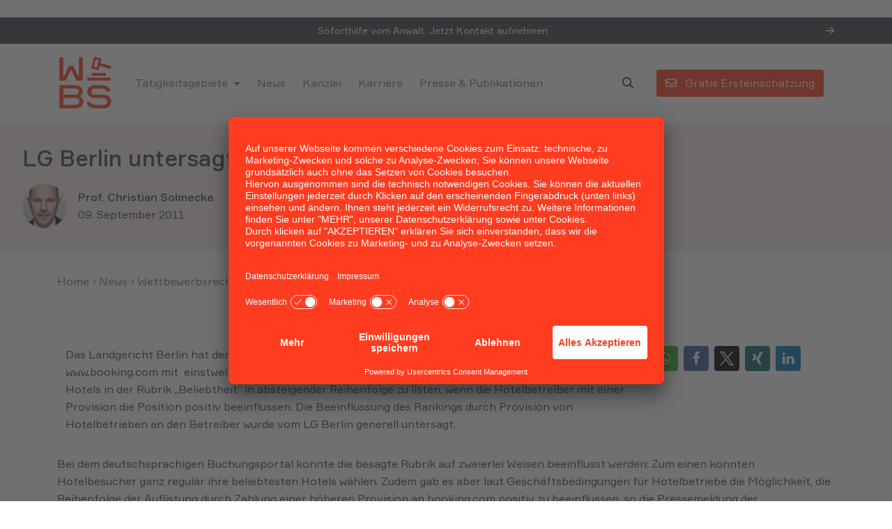

--- FILE ---
content_type: text/html; charset=UTF-8
request_url: https://www.wbs.legal/wettbewerbsrecht/lg-berlin-untersagt-gekaufte-rankings-11570/
body_size: 41871
content:
<!DOCTYPE html>
<html lang="de" data-fa-size="fa-regular">
	<head>
		<meta charset="utf-8">
<script type="text/javascript">
/* <![CDATA[ */
var gform;gform||(document.addEventListener("gform_main_scripts_loaded",function(){gform.scriptsLoaded=!0}),document.addEventListener("gform/theme/scripts_loaded",function(){gform.themeScriptsLoaded=!0}),window.addEventListener("DOMContentLoaded",function(){gform.domLoaded=!0}),gform={domLoaded:!1,scriptsLoaded:!1,themeScriptsLoaded:!1,isFormEditor:()=>"function"==typeof InitializeEditor,callIfLoaded:function(o){return!(!gform.domLoaded||!gform.scriptsLoaded||!gform.themeScriptsLoaded&&!gform.isFormEditor()||(gform.isFormEditor()&&console.warn("The use of gform.initializeOnLoaded() is deprecated in the form editor context and will be removed in Gravity Forms 3.1."),o(),0))},initializeOnLoaded:function(o){gform.callIfLoaded(o)||(document.addEventListener("gform_main_scripts_loaded",()=>{gform.scriptsLoaded=!0,gform.callIfLoaded(o)}),document.addEventListener("gform/theme/scripts_loaded",()=>{gform.themeScriptsLoaded=!0,gform.callIfLoaded(o)}),window.addEventListener("DOMContentLoaded",()=>{gform.domLoaded=!0,gform.callIfLoaded(o)}))},hooks:{action:{},filter:{}},addAction:function(o,r,e,t){gform.addHook("action",o,r,e,t)},addFilter:function(o,r,e,t){gform.addHook("filter",o,r,e,t)},doAction:function(o){gform.doHook("action",o,arguments)},applyFilters:function(o){return gform.doHook("filter",o,arguments)},removeAction:function(o,r){gform.removeHook("action",o,r)},removeFilter:function(o,r,e){gform.removeHook("filter",o,r,e)},addHook:function(o,r,e,t,n){null==gform.hooks[o][r]&&(gform.hooks[o][r]=[]);var d=gform.hooks[o][r];null==n&&(n=r+"_"+d.length),gform.hooks[o][r].push({tag:n,callable:e,priority:t=null==t?10:t})},doHook:function(r,o,e){var t;if(e=Array.prototype.slice.call(e,1),null!=gform.hooks[r][o]&&((o=gform.hooks[r][o]).sort(function(o,r){return o.priority-r.priority}),o.forEach(function(o){"function"!=typeof(t=o.callable)&&(t=window[t]),"action"==r?t.apply(null,e):e[0]=t.apply(null,e)})),"filter"==r)return e[0]},removeHook:function(o,r,t,n){var e;null!=gform.hooks[o][r]&&(e=(e=gform.hooks[o][r]).filter(function(o,r,e){return!!(null!=n&&n!=o.tag||null!=t&&t!=o.priority)}),gform.hooks[o][r]=e)}});
/* ]]> */
</script>

		<meta name="viewport" content="width=device-width, initial-scale=1.0, maximum-scale=5.0, user-scalable=yes"/>
		<meta http-equiv="X-UA-Compatible" content="IE=edge,chrome=1">
		<title>LG Berlin untersagt &quot;gekaufte&quot; Rankings</title>
<link data-rocket-prefetch href="https://www.googletagmanager.com" rel="dns-prefetch">
<link data-rocket-prefetch href="https://www.redditstatic.com" rel="dns-prefetch">
<link data-rocket-prefetch href="https://js.usemessages.com" rel="dns-prefetch">
<link data-rocket-prefetch href="https://js.hs-analytics.net" rel="dns-prefetch">
<link data-rocket-prefetch href="https://js.hubspot.com" rel="dns-prefetch">
<link data-rocket-prefetch href="https://js.hs-banner.com" rel="dns-prefetch">
<link data-rocket-prefetch href="https://js.hsadspixel.net" rel="dns-prefetch">
<link data-rocket-prefetch href="https://analytics.wbslaw.de" rel="dns-prefetch">
<link data-rocket-prefetch href="https://app.usercentrics.eu" rel="dns-prefetch">
<link data-rocket-prefetch href="https://static.heyflow.app" rel="dns-prefetch">
<link data-rocket-prefetch href="https://assets.prd.heyflow.com" rel="dns-prefetch">
<link data-rocket-prefetch href="https://5349043.hs-sites.com" rel="dns-prefetch">
<style id="rocket-critical-css">.wp-block-image img{box-sizing:border-box;height:auto;max-width:100%;vertical-align:bottom}.wp-block-image.alignleft{display:table}ul{box-sizing:border-box}:root{--wp--preset--font-size--normal:16px;--wp--preset--font-size--huge:42px}:root{--rpi-logo-g:url("data:image/svg+xml;utf8,%3Csvg xmlns='http://www.w3.org/2000/svg' viewBox='0 0 512 512'%3E%3Cpath d='M482.56 261.36c0-16.73-1.5-32.83-4.29-48.27H256v91.29h127.01c-5.47 29.5-22.1 54.49-47.09 71.23v59.21h76.27c44.63-41.09 70.37-101.59 70.37-173.46z' fill='%234285f4'/%3E%3Cpath d='M256 492c63.72 0 117.14-21.13 156.19-57.18l-76.27-59.21c-21.13 14.16-48.17 22.53-79.92 22.53-61.47 0-113.49-41.51-132.05-97.3H45.1v61.15c38.83 77.13 118.64 130.01 210.9 130.01z' fill='%2334a853'/%3E%3Cpath d='M123.95 300.84c-4.72-14.16-7.4-29.29-7.4-44.84s2.68-30.68 7.4-44.84V150.01H45.1C29.12 181.87 20 217.92 20 256c0 38.08 9.12 74.13 25.1 105.99l78.85-61.15z' fill='%23fbbc05'/%3E%3Cpath d='M256 113.86c34.65 0 65.76 11.91 90.22 35.29l67.69-67.69C373.03 43.39 319.61 20 256 20c-92.25 0-172.07 52.89-210.9 130.01l78.85 61.15c18.56-55.78 70.59-97.3 132.05-97.3z' fill='%23ea4335'/%3E%3C/svg%3E");--rpi-logo-f:url("data:image/svg+xml;utf8,%3Csvg xmlns='http://www.w3.org/2000/svg' viewBox='0 0 40 40'%3E%3Cstyle type='text/css'%3E.st0{fill:url(%23RPISVGID1)}.st1{fill:%23FFFFFF}%3C/style%3E%3ClinearGradient id='RPISVGID1' gradientUnits='userSpaceOnUse'%3E%3Cstop offset='0' style='stop-color:%230062E0'/%3E%3Cstop offset='1' style='stop-color:%2319AFFF'/%3E%3C/linearGradient%3E%3Cpath class='st0' d='M16.7,39.8C7.2,38.1,0,29.9,0,20C0,9,9,0,20,0s20,9,20,20c0,9.9-7.2,18.1-16.7,19.8l-1.1-0.9h-4.4L16.7,39.8z'/%3E%3Cpath d='M27.8,25.6l0.9-5.6h-5.3v-3.9c0-1.6,0.6-2.8,3-2.8h2.6V8.2c-1.4-0.2-3-0.4-4.4-0.4c-4.6,0-7.8,2.8-7.8,7.8V20 h-5v5.6h5v14.1c1.1,0.2,2.2,0.3,3.3,0.3c1.1,0,2.2-0.1,3.3-0.3V25.6H27.8z' class='st1'/%3E%3C/svg%3E");--rpi-logo-y:url("data:image/svg+xml;utf8,%3Csvg xmlns='http://www.w3.org/2000/svg' viewBox='0 0 512 512'%3E%3Cpath d='M317.119,340.347c-9.001,9.076-1.39,25.586-1.39,25.586l67.757,113.135c0,0,11.124,14.915,20.762,14.915 c9.683,0,19.246-7.952,19.246-7.952l53.567-76.567c0,0,5.395-9.658,5.52-18.12c0.193-12.034-17.947-15.33-17.947-15.33 l-126.816-40.726C337.815,335.292,325.39,331.994,317.119,340.347z M310.69,283.325c6.489,11.004,24.389,7.798,24.389,7.798 l126.532-36.982c0,0,17.242-7.014,19.704-16.363c2.415-9.352-2.845-20.637-2.845-20.637l-60.468-71.225 c0,0-5.24-9.006-16.113-9.912c-11.989-1.021-19.366,13.489-19.366,13.489l-71.494,112.505 C311.029,261.999,304.709,273.203,310.69,283.325z M250.91,239.461c14.9-3.668,17.265-25.314,17.265-25.314l-1.013-180.14 c0,0-2.247-22.222-12.232-28.246c-15.661-9.501-20.303-4.541-24.79-3.876l-105.05,39.033c0,0-10.288,3.404-15.646,11.988 c-7.651,12.163,7.775,29.972,7.775,29.972l109.189,148.831C226.407,231.708,237.184,242.852,250.91,239.461z M224.967,312.363 c0.376-13.894-16.682-22.239-16.682-22.239L95.37,233.079c0,0-16.732-6.899-24.855-2.091c-6.224,3.677-11.738,10.333-12.277,16.216 l-7.354,90.528c0,0-1.103,15.685,2.963,22.821c5.758,10.128,24.703,3.074,24.703,3.074L210.37,334.49 C215.491,331.048,224.471,330.739,224.967,312.363z M257.746,361.219c-11.315-5.811-24.856,6.224-24.856,6.224l-88.265,97.17 c0,0-11.012,14.858-8.212,23.982c2.639,8.552,7.007,12.802,13.187,15.797l88.642,27.982c0,0,10.747,2.231,18.884-0.127 c11.552-3.349,9.424-21.433,9.424-21.433l2.003-131.563C268.552,379.253,268.101,366.579,257.746,361.219z' fill='%23D80027'/%3E%3C/svg%3E");--rpi-star:url("data:image/svg+xml;utf8,%3Csvg xmlns='http://www.w3.org/2000/svg' viewBox='0 0 576 512'%3E%3Cpath d='M316.9 18C311.6 7 300.4 0 288.1 0s-23.4 7-28.8 18L195 150.3 51.4 171.5c-12 1.8-22 10.2-25.7 21.7s-.7 24.2 7.9 32.7L137.8 329 113.2 474.7c-2 12 3 24.2 12.9 31.3s23 8 33.8 2.3l128.3-68.5 128.3 68.5c10.8 5.7 23.9 4.9 33.8-2.3s14.9-19.3 12.9-31.3L438.5 329 542.7 225.9c8.6-8.5 11.7-21.2 7.9-32.7s-13.7-19.9-25.7-21.7L381.2 150.3 316.9 18z'/%3E%3C/svg%3E") no-repeat center/contain;--rpi-star-h:url("data:image/svg+xml;utf8,%3Csvg xmlns='http://www.w3.org/2000/svg' viewBox='0 0 576 512'%3E%3Cpath d='M288 376.4l.1-.1 26.4 14.1 85.2 45.5-16.5-97.6-4.8-28.7 20.7-20.5 70.1-69.3-96.1-14.2-29.3-4.3-12.9-26.6L288.1 86.9l-.1 .3V376.4zm175.1 98.3c2 12-3 24.2-12.9 31.3s-23 8-33.8 2.3L288.1 439.8 159.8 508.3C149 514 135.9 513.1 126 506s-14.9-19.3-12.9-31.3L137.8 329 33.6 225.9c-8.6-8.5-11.7-21.2-7.9-32.7s13.7-19.9 25.7-21.7L195 150.3 259.4 18c5.4-11 16.5-18 28.8-18s23.4 7 28.8 18l64.3 132.3 143.6 21.2c12 1.8 22 10.2 25.7 21.7s.7 24.2-7.9 32.7L438.5 329l24.6 145.7z'/%3E%3C/svg%3E") no-repeat center/contain;--rpi-star-o:url("data:image/svg+xml;utf8,%3Csvg xmlns='http://www.w3.org/2000/svg' viewBox='0 0 576 512'%3E%3Cpath d='M287.9 0c9.2 0 17.6 5.2 21.6 13.5l68.6 141.3 153.2 22.6c9 1.3 16.5 7.6 19.3 16.3s.5 18.1-5.9 24.5L433.6 328.4l26.2 155.6c1.5 9-2.2 18.1-9.7 23.5s-17.3 6-25.3 1.7l-137-73.2L151 509.1c-8.1 4.3-17.9 3.7-25.3-1.7s-11.2-14.5-9.7-23.5l26.2-155.6L31.1 218.2c-6.5-6.4-8.7-15.9-5.9-24.5s10.3-14.9 19.3-16.3l153.2-22.6L266.3 13.5C270.4 5.2 278.7 0 287.9 0zm0 79L235.4 187.2c-3.5 7.1-10.2 12.1-18.1 13.3L99 217.9 184.9 303c5.5 5.5 8.1 13.3 6.8 21L171.4 443.7l105.2-56.2c7.1-3.8 15.6-3.8 22.6 0l105.2 56.2L384.2 324.1c-1.3-7.7 1.2-15.5 6.8-21l85.9-85.1L358.6 200.5c-7.8-1.2-14.6-6.1-18.1-13.3L287.9 79z'/%3E%3C/svg%3E") no-repeat center/contain;--rpi-star-yelp0:rgba(200, 201, 202, 0.48);--rpi-star-yelp1:#ffcc4b;--rpi-star-yelp2:#ffad48;--rpi-star-yelp3:#ff8742;--rpi-star-yelp4:#ff643d;--rpi-star-yelp5:#fb433c;--rpi-prev:url("data:image/svg+xml;utf8,%3Csvg xmlns='http://www.w3.org/2000/svg' width='24' height='24' viewBox='0 0 24 24' fill='none' stroke='currentColor' stroke-width='2' stroke-linecap='round' stroke-linejoin='round'%3E%3Cpath d='m15 18-6-6 6-6'%3E%3C/path%3E%3C/svg%3E") no-repeat center/contain;--rpi-next:url("data:image/svg+xml;utf8,%3Csvg xmlns='http://www.w3.org/2000/svg' width='24' height='24' viewBox='0 0 24 24' fill='none' stroke='currentColor' stroke-width='2' stroke-linecap='round' stroke-linejoin='round'%3E%3Cpath d='m9 18 6-6-6-6'%3E%3C/path%3E%3C/svg%3E") no-repeat center/contain;--rpi-ai:url("data:image/svg+xml;utf8,%3Csvg xmlns='http://www.w3.org/2000/svg' viewBox='0 0 144 144'%3E%3ClinearGradient id='a' gradientUnits='userSpaceOnUse' x1='45.724' y1='51.844' x2='110.864' y2='106.764' gradientTransform='matrix(1 0 0 -1 0 146)'%3E%3Cstop offset='0' style='stop-color:%23217bfd'%3E%3C/stop%3E%3Cstop offset='.27' style='stop-color:%23078eca'%3E%3C/stop%3E%3Cstop offset='.777' style='stop-color:%23a190fe'%3E%3C/stop%3E%3Cstop offset='1' style='stop-color:%23bd99fa'%3E%3C/stop%3E%3C/linearGradient%3E%3Cpath fill='url(https://www.wbs.legal/wp-content/plugins/business-reviews-bundle/assets/css/%23a)' d='M143.72 71.72c-9.88 0-19-1.87-27.68-5.56-8.69-3.81-16.35-9-22.77-15.42-6.42-6.42-11.61-14.09-15.42-22.77-3.69-8.68-5.56-17.81-5.56-27.68A.29.29 0 0 0 72 0a.28.28 0 0 0-.28.28c0 9.87-1.93 19-5.74 27.68-3.69 8.69-8.82 16.35-15.24 22.77-6.42 6.42-14.09 11.61-22.77 15.42-8.68 3.69-17.81 5.56-27.69 5.56-.15.01-.28.14-.28.29 0 .16.13.28.28.28 9.87 0 19 1.93 27.69 5.74 8.69 3.69 16.35 8.82 22.77 15.24 6.42 6.43 11.55 14.09 15.24 22.78 3.81 8.68 5.74 17.8 5.74 27.68a.28.28 0 1 0 .56 0c0-9.88 1.87-19 5.56-27.68 3.81-8.69 9-16.35 15.42-22.78 6.42-6.42 14.08-11.55 22.77-15.24 8.68-3.81 17.81-5.74 27.68-5.74.16 0 .28-.13.28-.28a.271.271 0 0 0-.27-.28z'%3E%3C/path%3E%3C/svg%3E")}:root{--bs-blue:#0d6efd;--bs-indigo:#6610f2;--bs-purple:#6f42c1;--bs-pink:#d63384;--bs-red:#dc3545;--bs-orange:#fd7e14;--bs-yellow:#ffc107;--bs-green:#198754;--bs-teal:#20c997;--bs-cyan:#0dcaf0;--bs-black:#000;--bs-white:#fff;--bs-gray:#6c757d;--bs-gray-dark:#343a40;--bs-gray-100:#f8f9fa;--bs-gray-200:#e9ecef;--bs-gray-300:#dee2e6;--bs-gray-400:#ced4da;--bs-gray-500:#adb5bd;--bs-gray-600:#6c757d;--bs-gray-700:#495057;--bs-gray-800:#343a40;--bs-gray-900:#212529;--bs-primary:#FF3C1F;--bs-secondary:#6c757d;--bs-success:#54BD92;--bs-info:#83BCFF;--bs-warning:#FFF385;--bs-danger:#FF6F86;--bs-light:#FBEDEA;--bs-dark:#3B424E;--bs-primary-rgb:255, 60, 31;--bs-secondary-rgb:108, 117, 125;--bs-success-rgb:84, 189, 146;--bs-info-rgb:131, 188, 255;--bs-warning-rgb:255, 243, 133;--bs-danger-rgb:255, 111, 134;--bs-light-rgb:251, 237, 234;--bs-dark-rgb:59, 66, 78;--bs-white-rgb:255, 255, 255;--bs-black-rgb:0, 0, 0;--bs-body-color-rgb:59, 66, 78;--bs-body-bg-rgb:255, 255, 255;--bs-font-sans-serif:"Formular", sans-serif;--bs-font-monospace:SFMono-Regular, Menlo, Monaco, Consolas, "Liberation Mono", "Courier New", monospace;--bs-gradient:linear-gradient(180deg, rgba(255, 255, 255, 0.15), rgba(255, 255, 255, 0));--bs-body-font-family:var(--bs-font-sans-serif);--bs-body-font-size:1rem;--bs-body-font-weight:400;--bs-body-line-height:1.6;--bs-body-color:#3B424E;--bs-body-bg:#fff;--bs-border-width:1px;--bs-border-style:solid;--bs-border-color:#dee2e6;--bs-border-color-translucent:rgba(0, 0, 0, 0.175);--bs-border-radius:0.25rem;--bs-border-radius-sm:0.25rem;--bs-border-radius-lg:0.5rem;--bs-border-radius-xl:1rem;--bs-border-radius-2xl:2rem;--bs-border-radius-pill:50rem;--bs-link-color:#FF3C1F;--bs-link-hover-color:#eb1e00;--bs-code-color:#d63384;--bs-highlight-bg:#fff3cd}*,*::before,*::after{-webkit-box-sizing:border-box;box-sizing:border-box}@media (prefers-reduced-motion:no-preference){:root{scroll-behavior:smooth}}body{margin:0;font-family:var(--bs-body-font-family);font-size:var(--bs-body-font-size);font-weight:var(--bs-body-font-weight);line-height:var(--bs-body-line-height);color:var(--bs-body-color);text-align:var(--bs-body-text-align);background-color:var(--bs-body-bg);-webkit-text-size-adjust:100%}h5,.h2,h1{margin-top:0;margin-bottom:1rem;font-weight:500;line-height:1.25}h1{font-size:calc(1.425rem + 2.1vw)}@media (min-width:1200px){h1{font-size:3rem}}.h2{font-size:calc(1.325rem + 0.9vw)}@media (min-width:1200px){.h2{font-size:2rem}}h5{font-size:1.25rem}p{margin-top:0;margin-bottom:1rem}ul{padding-left:2rem}ul{margin-top:0;margin-bottom:1rem}ul ul{margin-bottom:0}strong{font-weight:500}a{color:var(--bs-link-color);text-decoration:underline}figure{margin:0 0 1rem}img,svg{vertical-align:middle}label{display:inline-block}button{border-radius:0}input,button,select,textarea{margin:0;font-family:inherit;font-size:inherit;line-height:inherit}button,select{text-transform:none}select{word-wrap:normal}button,[type=button],[type=submit]{-webkit-appearance:button}::-moz-focus-inner{padding:0;border-style:none}textarea{resize:vertical}fieldset{min-width:0;padding:0;margin:0;border:0}legend{float:left;width:100%;padding:0;margin-bottom:0.5rem;font-size:calc(1.275rem + 0.3vw);line-height:inherit}@media (min-width:1200px){legend{font-size:1.5rem}}legend+*{clear:left}::-webkit-datetime-edit-fields-wrapper,::-webkit-datetime-edit-text,::-webkit-datetime-edit-minute,::-webkit-datetime-edit-hour-field,::-webkit-datetime-edit-day-field,::-webkit-datetime-edit-month-field,::-webkit-datetime-edit-year-field{padding:0}::-webkit-inner-spin-button{height:auto}[type=search]{outline-offset:-2px;-webkit-appearance:textfield}::-webkit-search-decoration{-webkit-appearance:none}::-webkit-color-swatch-wrapper{padding:0}::-webkit-file-upload-button{font:inherit;-webkit-appearance:button}::file-selector-button{font:inherit;-webkit-appearance:button}iframe{border:0}.list-inline{padding-left:0;list-style:none}.list-inline-item{display:inline-block}.list-inline-item:not(:last-child){margin-right:0.5rem}.img-fluid{max-width:100%;height:auto}.container,.container-fluid,.container-lg{--bs-gutter-x:1.5rem;--bs-gutter-y:0;width:100%;padding-right:calc(var(--bs-gutter-x) * .5);padding-left:calc(var(--bs-gutter-x) * .5);margin-right:auto;margin-left:auto}@media (min-width:576px){.container{max-width:540px}}@media (min-width:768px){.container{max-width:720px}}@media (min-width:992px){.container-lg,.container{max-width:960px}}@media (min-width:1200px){.container-lg,.container{max-width:1140px}}.row{--bs-gutter-x:1.5rem;--bs-gutter-y:0;display:-webkit-box;display:-ms-flexbox;display:flex;-ms-flex-wrap:wrap;flex-wrap:wrap;margin-top:calc(-1 * var(--bs-gutter-y));margin-right:calc(-.5 * var(--bs-gutter-x));margin-left:calc(-.5 * var(--bs-gutter-x))}.row>*{-ms-flex-negative:0;flex-shrink:0;width:100%;max-width:100%;padding-right:calc(var(--bs-gutter-x) * .5);padding-left:calc(var(--bs-gutter-x) * .5);margin-top:var(--bs-gutter-y)}.col{-webkit-box-flex:1;-ms-flex:1 0 0%;flex:1 0 0%}.col-auto{-webkit-box-flex:0;-ms-flex:0 0 auto;flex:0 0 auto;width:auto}.col-12{-webkit-box-flex:0;-ms-flex:0 0 auto;flex:0 0 auto;width:100%}.g-0{--bs-gutter-x:0}.g-0{--bs-gutter-y:0}.g-3{--bs-gutter-x:1rem}.g-3{--bs-gutter-y:1rem}@media (min-width:768px){.col-md-4{-webkit-box-flex:0;-ms-flex:0 0 auto;flex:0 0 auto;width:33.33333333%}.col-md-6{-webkit-box-flex:0;-ms-flex:0 0 auto;flex:0 0 auto;width:50%}.col-md-8{-webkit-box-flex:0;-ms-flex:0 0 auto;flex:0 0 auto;width:66.66666667%}}@media (min-width:992px){.col-lg-3{-webkit-box-flex:0;-ms-flex:0 0 auto;flex:0 0 auto;width:25%}.col-lg-4{-webkit-box-flex:0;-ms-flex:0 0 auto;flex:0 0 auto;width:33.33333333%}.col-lg-9{-webkit-box-flex:0;-ms-flex:0 0 auto;flex:0 0 auto;width:75%}}.form-control{display:block;width:100%;padding:0.375rem 0.75rem;font-size:1rem;font-weight:400;line-height:1.6;color:#3B424E;background-color:#fff;background-clip:padding-box;border:1px solid #ced4da;-webkit-appearance:none;-moz-appearance:none;appearance:none;border-radius:0.25rem}.form-control::-webkit-date-and-time-value{height:1.6em}.form-control::-webkit-input-placeholder{color:#6c757d;opacity:1}.form-control::-moz-placeholder{color:#6c757d;opacity:1}.form-control:-ms-input-placeholder{color:#6c757d;opacity:1}.form-control::-ms-input-placeholder{color:#6c757d;opacity:1}.form-control::-webkit-file-upload-button{padding:0.375rem 0.75rem;margin:-0.375rem -0.75rem;-webkit-margin-end:0.75rem;margin-inline-end:0.75rem;color:#3B424E;background-color:#e9ecef;border-color:inherit;border-style:solid;border-width:0;border-inline-end-width:1px;border-radius:0}.btn{--bs-btn-padding-x:0.75rem;--bs-btn-padding-y:0.375rem;--bs-btn-font-family:;--bs-btn-font-size:1rem;--bs-btn-font-weight:400;--bs-btn-line-height:1.6;--bs-btn-color:#3B424E;--bs-btn-bg:transparent;--bs-btn-border-width:1px;--bs-btn-border-color:transparent;--bs-btn-border-radius:0.25rem;--bs-btn-box-shadow:inset 0 1px 0 rgba(255, 255, 255, 0.15), 0 1px 1px rgba(0, 0, 0, 0.075);--bs-btn-disabled-opacity:0.65;--bs-btn-focus-box-shadow:0 0 0 0 rgba(var(--bs-btn-focus-shadow-rgb), .5);display:inline-block;padding:var(--bs-btn-padding-y) var(--bs-btn-padding-x);font-family:var(--bs-btn-font-family);font-size:var(--bs-btn-font-size);font-weight:var(--bs-btn-font-weight);line-height:var(--bs-btn-line-height);color:var(--bs-btn-color);text-align:center;text-decoration:none;vertical-align:middle;border:var(--bs-btn-border-width) solid var(--bs-btn-border-color);border-radius:var(--bs-btn-border-radius);background-color:var(--bs-btn-bg)}.btn-primary{--bs-btn-color:#fff;--bs-btn-bg:#FF3C1F;--bs-btn-border-color:#FF3C1F;--bs-btn-hover-color:#fff;--bs-btn-hover-bg:#d9331a;--bs-btn-hover-border-color:#cc3019;--bs-btn-focus-shadow-rgb:255, 89, 65;--bs-btn-active-color:#fff;--bs-btn-active-bg:#cc3019;--bs-btn-active-border-color:#bf2d17;--bs-btn-active-shadow:inset 0 3px 5px rgba(0, 0, 0, 0.125);--bs-btn-disabled-color:#fff;--bs-btn-disabled-bg:#FF3C1F;--bs-btn-disabled-border-color:#FF3C1F}.btn-outline-primary{--bs-btn-color:#FF3C1F;--bs-btn-border-color:#FF3C1F;--bs-btn-hover-color:#fff;--bs-btn-hover-bg:#FF3C1F;--bs-btn-hover-border-color:#FF3C1F;--bs-btn-focus-shadow-rgb:255, 60, 31;--bs-btn-active-color:#fff;--bs-btn-active-bg:#FF3C1F;--bs-btn-active-border-color:#FF3C1F;--bs-btn-active-shadow:inset 0 3px 5px rgba(0, 0, 0, 0.125);--bs-btn-disabled-color:#FF3C1F;--bs-btn-disabled-bg:transparent;--bs-btn-disabled-border-color:#FF3C1F;--bs-gradient:none}.fade:not(.show){opacity:0}.collapse:not(.show){display:none}.dropdown{position:relative}.dropdown-toggle{white-space:nowrap}.dropdown-toggle::after{display:inline-block;margin-left:0.255em;vertical-align:0.255em;content:"";border-top:0.3em solid;border-right:0.3em solid transparent;border-bottom:0;border-left:0.3em solid transparent}.dropdown-menu{--bs-dropdown-min-width:10rem;--bs-dropdown-padding-x:0;--bs-dropdown-padding-y:0.5rem;--bs-dropdown-spacer:0.125rem;--bs-dropdown-font-size:1rem;--bs-dropdown-color:#3B424E;--bs-dropdown-bg:#fff;--bs-dropdown-border-color:var(--bs-border-color-translucent);--bs-dropdown-border-radius:0.25rem;--bs-dropdown-border-width:1px;--bs-dropdown-inner-border-radius:calc(0.25rem - 1px);--bs-dropdown-divider-bg:var(--bs-border-color-translucent);--bs-dropdown-divider-margin-y:0.5rem;--bs-dropdown-box-shadow:0 0.5rem 1rem rgba(0, 0, 0, 0.15);--bs-dropdown-link-color:#212529;--bs-dropdown-link-hover-color:#1e2125;--bs-dropdown-link-hover-bg:#e9ecef;--bs-dropdown-link-active-color:#fff;--bs-dropdown-link-active-bg:#FF3C1F;--bs-dropdown-link-disabled-color:#adb5bd;--bs-dropdown-item-padding-x:1rem;--bs-dropdown-item-padding-y:0.25rem;--bs-dropdown-header-color:#6c757d;--bs-dropdown-header-padding-x:1rem;--bs-dropdown-header-padding-y:0.5rem;position:absolute;z-index:1000;display:none;min-width:var(--bs-dropdown-min-width);padding:var(--bs-dropdown-padding-y) var(--bs-dropdown-padding-x);margin:0;font-size:var(--bs-dropdown-font-size);color:var(--bs-dropdown-color);text-align:left;list-style:none;background-color:var(--bs-dropdown-bg);background-clip:padding-box;border:var(--bs-dropdown-border-width) solid var(--bs-dropdown-border-color);border-radius:var(--bs-dropdown-border-radius)}.dropdown-divider{height:0;margin:var(--bs-dropdown-divider-margin-y) 0;overflow:hidden;border-top:1px solid var(--bs-dropdown-divider-bg);opacity:1}.dropdown-item{display:block;width:100%;padding:var(--bs-dropdown-item-padding-y) var(--bs-dropdown-item-padding-x);clear:both;font-weight:400;color:var(--bs-dropdown-link-color);text-align:inherit;text-decoration:none;white-space:nowrap;background-color:transparent;border:0}.dropdown-item-text{display:block;padding:var(--bs-dropdown-item-padding-y) var(--bs-dropdown-item-padding-x);color:var(--bs-dropdown-link-color)}.nav{--bs-nav-link-padding-x:1rem;--bs-nav-link-padding-y:0.5rem;--bs-nav-link-font-weight:;--bs-nav-link-color:var(--bs-link-color);--bs-nav-link-hover-color:var(--bs-link-hover-color);--bs-nav-link-disabled-color:#6c757d;display:-webkit-box;display:-ms-flexbox;display:flex;-ms-flex-wrap:wrap;flex-wrap:wrap;padding-left:0;margin-bottom:0;list-style:none}.nav-link{display:block;padding:var(--bs-nav-link-padding-y) var(--bs-nav-link-padding-x);font-size:var(--bs-nav-link-font-size);font-weight:var(--bs-nav-link-font-weight);color:var(--bs-nav-link-color);text-decoration:none}.navbar{--bs-navbar-padding-x:0;--bs-navbar-padding-y:0.5rem;--bs-navbar-color:rgba(0, 0, 0, 0.55);--bs-navbar-hover-color:rgba(0, 0, 0, 0.7);--bs-navbar-disabled-color:rgba(0, 0, 0, 0.3);--bs-navbar-active-color:rgba(0, 0, 0, 0.9);--bs-navbar-brand-padding-y:0.3rem;--bs-navbar-brand-margin-end:1rem;--bs-navbar-brand-font-size:1.25rem;--bs-navbar-brand-color:rgba(0, 0, 0, 0.9);--bs-navbar-brand-hover-color:rgba(0, 0, 0, 0.9);--bs-navbar-nav-link-padding-x:0.5rem;--bs-navbar-toggler-padding-y:0.25rem;--bs-navbar-toggler-padding-x:0.75rem;--bs-navbar-toggler-font-size:1.25rem;--bs-navbar-toggler-icon-bg:url("data:image/svg+xml,%3csvg xmlns='http://www.w3.org/2000/svg' viewBox='0 0 30 30'%3e%3cpath stroke='rgba%280, 0, 0, 0.55%29' stroke-linecap='round' stroke-miterlimit='10' stroke-width='2' d='M4 7h22M4 15h22M4 23h22'/%3e%3c/svg%3e");--bs-navbar-toggler-border-color:rgba(0, 0, 0, 0.1);--bs-navbar-toggler-border-radius:0.25rem;--bs-navbar-toggler-focus-width:0;position:relative;display:-webkit-box;display:-ms-flexbox;display:flex;-ms-flex-wrap:wrap;flex-wrap:wrap;-webkit-box-align:center;-ms-flex-align:center;align-items:center;-webkit-box-pack:justify;-ms-flex-pack:justify;justify-content:space-between;padding:var(--bs-navbar-padding-y) var(--bs-navbar-padding-x)}.navbar>.container-lg{display:-webkit-box;display:-ms-flexbox;display:flex;-ms-flex-wrap:inherit;flex-wrap:inherit;-webkit-box-align:center;-ms-flex-align:center;align-items:center;-webkit-box-pack:justify;-ms-flex-pack:justify;justify-content:space-between}.navbar-brand{padding-top:var(--bs-navbar-brand-padding-y);padding-bottom:var(--bs-navbar-brand-padding-y);margin-right:var(--bs-navbar-brand-margin-end);font-size:var(--bs-navbar-brand-font-size);color:var(--bs-navbar-brand-color);text-decoration:none;white-space:nowrap}.navbar-nav{--bs-nav-link-padding-x:0;--bs-nav-link-padding-y:0.5rem;--bs-nav-link-font-weight:;--bs-nav-link-color:var(--bs-navbar-color);--bs-nav-link-hover-color:var(--bs-navbar-hover-color);--bs-nav-link-disabled-color:var(--bs-navbar-disabled-color);display:-webkit-box;display:-ms-flexbox;display:flex;-webkit-box-orient:vertical;-webkit-box-direction:normal;-ms-flex-direction:column;flex-direction:column;padding-left:0;margin-bottom:0;list-style:none}.navbar-nav .dropdown-menu{position:static}.navbar-collapse{-ms-flex-preferred-size:100%;flex-basis:100%;-webkit-box-flex:1;-ms-flex-positive:1;flex-grow:1;-webkit-box-align:center;-ms-flex-align:center;align-items:center}@media (min-width:992px){.navbar-expand-lg{-ms-flex-wrap:nowrap;flex-wrap:nowrap;-webkit-box-pack:start;-ms-flex-pack:start;justify-content:flex-start}.navbar-expand-lg .navbar-nav{-webkit-box-orient:horizontal;-webkit-box-direction:normal;-ms-flex-direction:row;flex-direction:row}.navbar-expand-lg .navbar-nav .dropdown-menu{position:absolute}.navbar-expand-lg .navbar-nav .nav-link{padding-right:var(--bs-navbar-nav-link-padding-x);padding-left:var(--bs-navbar-nav-link-padding-x)}.navbar-expand-lg .navbar-collapse{display:-webkit-box!important;display:-ms-flexbox!important;display:flex!important;-ms-flex-preferred-size:auto;flex-basis:auto}}.accordion{--bs-accordion-color:#000;--bs-accordion-bg:#fff;--bs-accordion-border-color:var(--bs-border-color);--bs-accordion-border-width:1px;--bs-accordion-border-radius:0.25rem;--bs-accordion-inner-border-radius:calc(0.25rem - 1px);--bs-accordion-btn-padding-x:1.25rem;--bs-accordion-btn-padding-y:1rem;--bs-accordion-btn-color:var(--bs-body-color);--bs-accordion-btn-bg:var(--bs-accordion-bg);--bs-accordion-btn-icon:url("data:image/svg+xml,%3csvg xmlns='http://www.w3.org/2000/svg' viewBox='0 0 16 16' fill='var%28--bs-body-color%29'%3e%3cpath fill-rule='evenodd' d='M1.646 4.646a.5.5 0 0 1 .708 0L8 10.293l5.646-5.647a.5.5 0 0 1 .708.708l-6 6a.5.5 0 0 1-.708 0l-6-6a.5.5 0 0 1 0-.708z'/%3e%3c/svg%3e");--bs-accordion-btn-icon-width:1.25rem;--bs-accordion-btn-icon-transform:rotate(-180deg);--bs-accordion-btn-active-icon:url("data:image/svg+xml,%3csvg xmlns='http://www.w3.org/2000/svg' viewBox='0 0 16 16' fill='%23e6361c'%3e%3cpath fill-rule='evenodd' d='M1.646 4.646a.5.5 0 0 1 .708 0L8 10.293l5.646-5.647a.5.5 0 0 1 .708.708l-6 6a.5.5 0 0 1-.708 0l-6-6a.5.5 0 0 1 0-.708z'/%3e%3c/svg%3e");--bs-accordion-btn-focus-border-color:#ff9e8f;--bs-accordion-btn-focus-box-shadow:0 0 0 0 rgba(255, 60, 31, 0.25);--bs-accordion-body-padding-x:1.25rem;--bs-accordion-body-padding-y:1rem;--bs-accordion-active-color:#e6361c;--bs-accordion-active-bg:#ffece9}.accordion-button{position:relative;display:-webkit-box;display:-ms-flexbox;display:flex;-webkit-box-align:center;-ms-flex-align:center;align-items:center;width:100%;padding:var(--bs-accordion-btn-padding-y) var(--bs-accordion-btn-padding-x);font-size:1rem;color:var(--bs-accordion-btn-color);text-align:left;background-color:var(--bs-accordion-btn-bg);border:0;border-radius:0;overflow-anchor:none}.accordion-button::after{-ms-flex-negative:0;flex-shrink:0;width:var(--bs-accordion-btn-icon-width);height:var(--bs-accordion-btn-icon-width);margin-left:auto;content:"";background-image:var(--bs-accordion-btn-icon);background-repeat:no-repeat;background-size:var(--bs-accordion-btn-icon-width)}.accordion-header{margin-bottom:0}.accordion-item{color:var(--bs-accordion-color);background-color:var(--bs-accordion-bg);border:var(--bs-accordion-border-width) solid var(--bs-accordion-border-color)}.accordion-item:first-of-type{border-top-left-radius:var(--bs-accordion-border-radius);border-top-right-radius:var(--bs-accordion-border-radius)}.accordion-item:first-of-type .accordion-button{border-top-left-radius:var(--bs-accordion-inner-border-radius);border-top-right-radius:var(--bs-accordion-inner-border-radius)}.accordion-item:last-of-type{border-bottom-right-radius:var(--bs-accordion-border-radius);border-bottom-left-radius:var(--bs-accordion-border-radius)}.accordion-item:last-of-type .accordion-button.collapsed{border-bottom-right-radius:var(--bs-accordion-inner-border-radius);border-bottom-left-radius:var(--bs-accordion-inner-border-radius)}.accordion-item:last-of-type .accordion-collapse{border-bottom-right-radius:var(--bs-accordion-border-radius);border-bottom-left-radius:var(--bs-accordion-border-radius)}.accordion-body{padding:var(--bs-accordion-body-padding-y) var(--bs-accordion-body-padding-x)}.btn-close{-webkit-box-sizing:content-box;box-sizing:content-box;width:1em;height:1em;padding:0.25em 0.25em;color:#000;background:transparent url("data:image/svg+xml,%3csvg xmlns='http://www.w3.org/2000/svg' viewBox='0 0 16 16' fill='%23000'%3e%3cpath d='M.293.293a1 1 0 0 1 1.414 0L8 6.586 14.293.293a1 1 0 1 1 1.414 1.414L9.414 8l6.293 6.293a1 1 0 0 1-1.414 1.414L8 9.414l-6.293 6.293a1 1 0 0 1-1.414-1.414L6.586 8 .293 1.707a1 1 0 0 1 0-1.414z'/%3e%3c/svg%3e") center/1em auto no-repeat;border:0;border-radius:0.25rem;opacity:0.5}.modal{--bs-modal-zindex:1055;--bs-modal-width:500px;--bs-modal-padding:1rem;--bs-modal-margin:0.5rem;--bs-modal-color:;--bs-modal-bg:#fff;--bs-modal-border-color:var(--bs-border-color-translucent);--bs-modal-border-width:1px;--bs-modal-border-radius:0.5rem;--bs-modal-box-shadow:0 0.125rem 0.25rem rgba(0, 0, 0, 0.075);--bs-modal-inner-border-radius:calc(0.5rem - 1px);--bs-modal-header-padding-x:1rem;--bs-modal-header-padding-y:1rem;--bs-modal-header-padding:1rem 1rem;--bs-modal-header-border-color:var(--bs-border-color);--bs-modal-header-border-width:1px;--bs-modal-title-line-height:1.6;--bs-modal-footer-gap:0.5rem;--bs-modal-footer-bg:;--bs-modal-footer-border-color:var(--bs-border-color);--bs-modal-footer-border-width:1px;position:fixed;top:0;left:0;z-index:var(--bs-modal-zindex);display:none;width:100%;height:100%;overflow-x:hidden;overflow-y:auto;outline:0}.modal-dialog{position:relative;width:auto;margin:var(--bs-modal-margin)}.modal.fade .modal-dialog{-webkit-transform:translate(0,-50px);transform:translate(0,-50px)}.modal-dialog-centered{display:-webkit-box;display:-ms-flexbox;display:flex;-webkit-box-align:center;-ms-flex-align:center;align-items:center;min-height:calc(100% - var(--bs-modal-margin) * 2)}.modal-content{position:relative;display:-webkit-box;display:-ms-flexbox;display:flex;-webkit-box-orient:vertical;-webkit-box-direction:normal;-ms-flex-direction:column;flex-direction:column;width:100%;color:var(--bs-modal-color);background-color:var(--bs-modal-bg);background-clip:padding-box;border:var(--bs-modal-border-width) solid var(--bs-modal-border-color);border-radius:var(--bs-modal-border-radius);outline:0}.modal-header{display:-webkit-box;display:-ms-flexbox;display:flex;-ms-flex-negative:0;flex-shrink:0;-webkit-box-align:center;-ms-flex-align:center;align-items:center;-webkit-box-pack:justify;-ms-flex-pack:justify;justify-content:space-between;padding:var(--bs-modal-header-padding);border-bottom:var(--bs-modal-header-border-width) solid var(--bs-modal-header-border-color);border-top-left-radius:var(--bs-modal-inner-border-radius);border-top-right-radius:var(--bs-modal-inner-border-radius)}.modal-header .btn-close{padding:calc(var(--bs-modal-header-padding-y) * .5) calc(var(--bs-modal-header-padding-x) * .5);margin:calc(var(--bs-modal-header-padding-y) * -.5) calc(var(--bs-modal-header-padding-x) * -.5) calc(var(--bs-modal-header-padding-y) * -.5) auto}.modal-title{margin-bottom:0;line-height:var(--bs-modal-title-line-height)}.modal-body{position:relative;-webkit-box-flex:1;-ms-flex:1 1 auto;flex:1 1 auto;padding:var(--bs-modal-padding)}@media (min-width:576px){.modal{--bs-modal-margin:1.75rem;--bs-modal-box-shadow:0 0.5rem 1rem rgba(0, 0, 0, 0.15)}.modal-dialog{max-width:var(--bs-modal-width);margin-right:auto;margin-left:auto}}@media (min-width:992px){.modal-xl{--bs-modal-width:800px}}@media (min-width:1200px){.modal-xl{--bs-modal-width:1140px}}.ratio{position:relative;width:100%}.ratio::before{display:block;padding-top:var(--bs-aspect-ratio);content:""}.ratio>*{position:absolute;top:0;left:0;width:100%;height:100%}.ratio-16x9{--bs-aspect-ratio:calc(9 / 16 * 100%)}.stretched-link::after{position:absolute;top:0;right:0;bottom:0;left:0;z-index:1;content:""}.d-block{display:block!important}.d-none{display:none!important}.mb-0{margin-bottom:0!important}.rounded-circle{border-radius:50%!important}@media (min-width:576px){.d-sm-inline-block{display:inline-block!important}}@media (min-width:768px){.d-md-inline-block{display:inline-block!important}}@media (min-width:992px){.d-lg-inline-block{display:inline-block!important}.d-lg-none{display:none!important}}@media (min-width:1200px){.d-xl-inline-block{display:inline-block!important}}.gform_wrapper .button{--bs-btn-padding-x:0.75rem;--bs-btn-padding-y:0.375rem;--bs-btn-font-family:;--bs-btn-font-size:1rem;--bs-btn-font-weight:400;--bs-btn-line-height:1.6;--bs-btn-color:#3B424E;--bs-btn-bg:transparent;--bs-btn-border-width:1px;--bs-btn-border-color:transparent;--bs-btn-border-radius:0.25rem;--bs-btn-box-shadow:inset 0 1px 0 rgba(255, 255, 255, 0.15), 0 1px 1px rgba(0, 0, 0, 0.075);--bs-btn-disabled-opacity:0.65;--bs-btn-focus-box-shadow:0 0 0 0 rgba(var(--bs-btn-focus-shadow-rgb), .5);display:inline-block;padding:var(--bs-btn-padding-y) var(--bs-btn-padding-x);font-family:var(--bs-btn-font-family);font-size:var(--bs-btn-font-size);font-weight:var(--bs-btn-font-weight);line-height:var(--bs-btn-line-height);color:var(--bs-btn-color);text-align:center;text-decoration:none;vertical-align:middle;border:var(--bs-btn-border-width) solid var(--bs-btn-border-color);border-radius:var(--bs-btn-border-radius);background-color:var(--bs-btn-bg)}.gform_wrapper .gfield textarea,.gform_wrapper .gfield input[type=tel],.gform_wrapper .gfield input[type=text],.gform_wrapper .gfield input[type=email]{display:block;width:100%;padding:0.375rem 0.75rem;font-size:1rem;font-weight:400;line-height:1.6;color:#3B424E;background-color:#fff;background-clip:padding-box;border:1px solid #ced4da;-webkit-appearance:none;-moz-appearance:none;appearance:none;border-radius:0.25rem}.gform_wrapper .gfield textarea::-webkit-date-and-time-value,.gform_wrapper .gfield input[type=tel]::-webkit-date-and-time-value,.gform_wrapper .gfield input[type=text]::-webkit-date-and-time-value,.gform_wrapper .gfield input[type=email]::-webkit-date-and-time-value{height:1.6em}.gform_wrapper .gfield textarea::-webkit-input-placeholder,.gform_wrapper .gfield input[type=tel]::-webkit-input-placeholder,.gform_wrapper .gfield input[type=text]::-webkit-input-placeholder,.gform_wrapper .gfield input[type=email]::-webkit-input-placeholder{color:#6c757d;opacity:1}.gform_wrapper .gfield textarea::-moz-placeholder,.gform_wrapper .gfield input[type=tel]::-moz-placeholder,.gform_wrapper .gfield input[type=text]::-moz-placeholder,.gform_wrapper .gfield input[type=email]::-moz-placeholder{color:#6c757d;opacity:1}.gform_wrapper .gfield textarea:-ms-input-placeholder,.gform_wrapper .gfield input[type=tel]:-ms-input-placeholder,.gform_wrapper .gfield input[type=text]:-ms-input-placeholder,.gform_wrapper .gfield input[type=email]:-ms-input-placeholder{color:#6c757d;opacity:1}.gform_wrapper .gfield textarea::-ms-input-placeholder,.gform_wrapper .gfield input[type=tel]::-ms-input-placeholder,.gform_wrapper .gfield input[type=text]::-ms-input-placeholder,.gform_wrapper .gfield input[type=email]::-ms-input-placeholder{color:#6c757d;opacity:1}.gform_wrapper .gfield textarea::-webkit-file-upload-button,.gform_wrapper .gfield input[type=tel]::-webkit-file-upload-button,.gform_wrapper .gfield input[type=text]::-webkit-file-upload-button,.gform_wrapper .gfield input[type=email]::-webkit-file-upload-button{padding:0.375rem 0.75rem;margin:-0.375rem -0.75rem;-webkit-margin-end:0.75rem;margin-inline-end:0.75rem;color:#3B424E;background-color:#e9ecef;border-color:inherit;border-style:solid;border-width:0;border-inline-end-width:1px;border-radius:0}.gform_wrapper .gfield select{display:block;width:100%;padding:0.375rem 2.25rem 0.375rem 0.75rem;-moz-padding-start:calc(0.75rem - 3px);font-size:1rem;font-weight:400;line-height:1.6;color:#3B424E;background-color:#fff;background-image:url("data:image/svg+xml,%3csvg xmlns='http://www.w3.org/2000/svg' viewBox='0 0 16 16'%3e%3cpath fill='none' stroke='%23343a40' stroke-linecap='round' stroke-linejoin='round' stroke-width='2' d='m2 5 6 6 6-6'/%3e%3c/svg%3e");background-repeat:no-repeat;background-position:right 0.75rem center;background-size:16px 12px;border:1px solid #ced4da;border-radius:0.25rem;-webkit-appearance:none;-moz-appearance:none;appearance:none}.gform_wrapper .gfield select:-moz-focusring{color:transparent;text-shadow:0 0 0 #3B424E}.gform_wrapper .gfield_checkbox .gchoice,.gform_wrapper .gfield_radio .gchoice{display:block;min-height:1.6rem;padding-left:1.5em;margin-bottom:0.125rem}.gform_wrapper .gfield_checkbox .gchoice input,.gform_wrapper .gfield_radio .gchoice input{width:1em;height:1em;margin-top:0.3em;vertical-align:top;background-color:#fff;background-repeat:no-repeat;background-position:center;background-size:contain;border:1px solid rgba(0,0,0,0.25);-webkit-appearance:none;-moz-appearance:none;appearance:none;-webkit-print-color-adjust:exact;print-color-adjust:exact}.gform_wrapper .gfield_checkbox .gchoice input[type=checkbox]{border-radius:0.25em}.gform_wrapper .gfield_radio .gchoice input[type=radio]{border-radius:50%}html{font-size:16px}html{position:relative;min-height:100%}body{-webkit-font-smoothing:antialiased;-moz-osx-font-smoothing:grayscale}.sr-only{display:none}.subline{font-weight:500;font-size:0.875rem;text-transform:uppercase;margin-bottom:1rem}@media (max-width:767.98px){h1{font-size:2rem}.h2{font-size:1.75rem}h5{font-size:1rem}}a:not([class]){word-break:break-word}@media (max-width:575.98px){a{word-break:break-all}}.btn:not([class*=btn-outline]){border-color:transparent!important}.btn[type=button]{-webkit-appearance:none;-moz-appearance:none;appearance:none}.btn .icon:first-child:not(:last-child){margin-right:0.5rem}.btn-white{--bs-btn-color:#000;--bs-btn-bg:#fff;--bs-btn-border-color:#fff;--bs-btn-hover-color:#000;--bs-btn-hover-bg:white;--bs-btn-hover-border-color:white;--bs-btn-focus-shadow-rgb:217, 217, 217;--bs-btn-active-color:#000;--bs-btn-active-bg:white;--bs-btn-active-border-color:white;--bs-btn-active-shadow:inset 0 3px 5px rgba(0, 0, 0, 0.125);--bs-btn-disabled-color:#000;--bs-btn-disabled-bg:#fff;--bs-btn-disabled-border-color:#fff}.dropdown-menu{border:none;-webkit-box-shadow:0 0.5rem 1rem rgba(0,0,0,0.15);box-shadow:0 0.5rem 1rem rgba(0,0,0,0.15)}.dropdown-menu .dropdown-item{color:#3B424E}@media (max-width:991.98px){#navigation .dropdown-menu{-webkit-box-shadow:none;box-shadow:none;padding:0;margin:0;border-radius:0}}.form-search{display:-webkit-box;display:-ms-flexbox;display:flex}.form-search .btn{margin-left:1rem}.icon{display:inline-block;font-style:normal;font-variant:normal;line-height:1;text-rendering:auto;-webkit-font-smoothing:antialiased}.icon svg{vertical-align:top;height:1em;width:1em;fill:currentColor}img[class*=wp-image]{max-width:100%;height:auto}.alignleft{float:left;margin:0 1rem 1rem 0}@media (min-width:768px){.alignleft{max-width:50%}}@media (max-width:767.98px){.alignleft{display:block;float:none;margin:0 auto 1rem auto;text-align:center}}.list-buttons{margin-top:-1rem}.list-buttons li{margin-top:1rem}.mega-menu .icon svg path{fill:currentColor}@media (max-width:991.98px){.mega-menu{position:relative}.mega-menu>ul.dropdown-menu{border:none}.mega-menu>ul.dropdown-menu .dropdown-item{color:rgba(0,0,0,0.55);font-size:0.875rem}.mega-menu>ul.dropdown-menu>li.pre-row .dropdown-menu{position:relative;top:auto;left:auto;display:block;padding:0;margin:0;background:none;border:none;border-radius:0;-webkit-box-shadow:none;box-shadow:none}.mega-menu>ul.dropdown-menu>li.pre-row>ul.dropdown-menu li[class*=col-]{padding:0}.mega-menu>ul.dropdown-menu>li.pre-row>ul.dropdown-menu li[class*=col-]>ul.dropdown-menu .dropdown-item{padding:0.5rem 1rem}}@media (min-width:992px){.mega-menu{position:static}.mega-menu>ul.dropdown-menu{left:0;right:0;margin:0;padding:1.5rem 0;-webkit-box-shadow:0 1rem 2rem -1rem rgba(0,0,0,0.15);box-shadow:0 1rem 2rem -1rem rgba(0,0,0,0.15)}.mega-menu>ul.dropdown-menu>li.pre-row{--bs-gutter-x:1.5rem;--bs-gutter-y:0;width:100%;padding-right:calc(var(--bs-gutter-x) * .5);padding-left:calc(var(--bs-gutter-x) * .5);margin-right:auto;margin-left:auto}}@media (min-width:992px) and (min-width:992px){.mega-menu>ul.dropdown-menu>li.pre-row{max-width:960px}}@media (min-width:992px) and (min-width:1200px){.mega-menu>ul.dropdown-menu>li.pre-row{max-width:1140px}}@media (min-width:992px) and (min-width:1400px){.mega-menu>ul.dropdown-menu>li.pre-row{max-width:1320px}}@media (min-width:992px){.mega-menu>ul.dropdown-menu>li.pre-row+.pre-row{margin-top:1.5rem}.mega-menu>ul.dropdown-menu>li.pre-row+.pre-row .dropdown-item{font-size:1rem!important;font-weight:400!important;text-decoration:underline}}@media (min-width:992px){.mega-menu>ul.dropdown-menu>li.pre-row .dropdown-menu{position:relative;top:auto;left:auto;display:block;padding:0;margin:0;background:none;border:none;border-radius:0;-webkit-box-shadow:none;box-shadow:none}}@media (min-width:992px){.mega-menu>ul.dropdown-menu>li.pre-row>ul.dropdown-menu{--bs-gutter-x:1.5rem;--bs-gutter-y:0;display:-webkit-box;display:-ms-flexbox;display:flex;-ms-flex-wrap:wrap;flex-wrap:wrap;margin-top:calc(-1 * var(--bs-gutter-y));margin-right:calc(-.5 * var(--bs-gutter-x));margin-left:calc(-.5 * var(--bs-gutter-x));width:auto}.mega-menu>ul.dropdown-menu>li.pre-row>ul.dropdown-menu li[class*=col-]>ul.dropdown-menu .dropdown-item{padding:0.5rem;font-size:1.125rem;font-weight:500;background:#fff}.mega-menu>ul.dropdown-menu>li.pre-row>ul.dropdown-menu li[class*=col-]>ul.dropdown-menu .dropdown-item .icon{margin-right:0.5rem}.mega-menu>ul.dropdown-menu>li.pre-row>ul.dropdown-menu li[class*=col-]>ul.dropdown-menu .dropdown-item-text{padding-left:0;padding-right:0}}.ratio{margin-bottom:1rem}iframe{display:block}.block{position:relative;padding:2rem 0;margin:2rem 0;background-repeat:no-repeat;background-size:cover;background-position:center bottom}.block .block{padding:0;margin:0}.block.breadcrumbs{background:#fff;color:#6c757d;font-size:1rem;padding:1rem 0;margin:1rem 0}.block.breadcrumbs p{margin-bottom:0}.block.breadcrumbs a{color:#6c757d;text-decoration:none}@media (max-width:767.98px){.block.breadcrumbs .block-inner{position:relative}.block.breadcrumbs .block-inner>p{overflow-y:scroll;white-space:nowrap;padding:0 1.5rem 0.25rem 0}.block.breadcrumbs .block-inner::after{content:"";position:absolute;top:0;right:0;height:100%;width:1.5rem;background:-webkit-gradient(linear,left top,right top,from(rgba(255,255,255,0)),to(white));background:linear-gradient(90deg,rgba(255,255,255,0) 0%,white 100%)}}@media (max-width:767.98px){.block.intro>.container .intro-header{margin-bottom:1rem}}@media (min-width:768px){.block.intro>.container{display:-webkit-box;display:-ms-flexbox;display:flex}.block.intro>.container .intro-header{-webkit-box-ordinal-group:3;-ms-flex-order:2;order:2;margin-left:1.5rem;-webkit-box-flex:0;-ms-flex:0 0 33.33%;flex:0 0 33.33%;position:relative}}@media (min-width:768px) and (min-width:992px){.block.intro>.container .intro-header{-webkit-box-flex:0;-ms-flex:0 0 25%;flex:0 0 25%}}@media (min-width:768px){.block.intro>.container .intro-text{-webkit-box-ordinal-group:2;-ms-flex-order:1;order:1;-webkit-box-flex:1;-ms-flex:1 0 66.67%;flex:1 0 66.67%}}@media (min-width:768px) and (min-width:992px){.block.intro>.container .intro-text{-webkit-box-flex:0;-ms-flex:0 0 75%;flex:0 0 75%}}@media (min-width:768px){.col-lg-3>.xcore-toc{position:sticky;top:7rem;border-right:1px solid #dee2e6}.col-lg-3>.xcore-toc.accordion .accordion-item{border:none}.col-lg-3>.xcore-toc.accordion .accordion-item .accordion-header .accordion-button{font-size:1.5rem;color:#3B424E;padding:0;margin-bottom:1rem;-webkit-box-shadow:none;box-shadow:none}.col-lg-3>.xcore-toc.accordion .accordion-item .accordion-header .accordion-button::after{content:none}.col-lg-3>.xcore-toc.accordion .accordion-item .accordion-collapse{display:block!important}.col-lg-3>.xcore-toc.accordion .accordion-item .accordion-body{padding:0}}.xcore-toc{background:#fff;font-size:0.875rem}.xcore-toc.accordion .accordion-header .accordion-button{font-weight:500}.xcore-toc.accordion .accordion-header .accordion-button::after{top:1rem}.xcore-toc ul{display:block;list-style:none;padding:0;margin:0}.xcore-toc a{color:#3B424E;text-decoration:none;padding-left:0}.block.post-content .block{margin-bottom:1rem!important}.block.hero{padding:0;margin:0;background:#FBEDEA}.block.hero .block-inner .container-fluid>.row{-webkit-box-align:center;-ms-flex-align:center;align-items:center}.block.hero .col-image{padding:0;text-align:center;height:100%}.block.hero .col-image img{height:100%;width:100%;-o-object-fit:cover;object-fit:cover;-o-object-position:center;object-position:center}@media (max-width:767.98px){.block.hero .col-image img{max-height:50vh}}.block.hero .col-text{display:-webkit-box;display:-ms-flexbox;display:flex;-webkit-box-orient:vertical;-webkit-box-direction:normal;-ms-flex-direction:column;flex-direction:column;-webkit-box-pack:center;-ms-flex-pack:center;justify-content:center}@media (max-width:575.98px){.block.hero .col-text{padding-top:2rem;padding-bottom:2rem}}@media (min-width:576px) and (max-width:767.98px){.block.hero .col-text{padding-top:2rem;padding-bottom:2rem}}@media (min-width:768px) and (max-width:991.98px){.block.hero .col-text{padding-top:3rem;padding-bottom:3rem}}@media (min-width:992px) and (max-width:1199.98px){.block.hero .col-text{padding-top:3rem;padding-bottom:3rem}}@media (min-width:1200px) and (max-width:1399.98px){.block.hero .col-text{padding-top:4rem;padding-bottom:4rem}}.block.hero .col-text>:last-child{margin-bottom:0}.block.hero .hero-title{margin:0 0 1rem 0}.single-post .block.hero .hero-title{font-size:2rem}@media (max-width:575.98px){.single-post .block.hero .hero-title{font-size:1.75rem}}.block.hero .hero-meta .row{-webkit-box-align:center;-ms-flex-align:center;align-items:center}.block.hero .hero-meta img{height:4rem;width:4rem;-o-object-fit:cover;object-fit:cover;-o-object-position:center;object-position:center;border-radius:2rem}.block.hero.layout-md .container-fluid{padding:0}@media (max-width:575.98px){.block.hero.layout-md .col-text{padding:1rem}}@media (min-width:576px) and (max-width:767.98px){.block.hero.layout-md .col-text{padding:1rem}}@media (min-width:768px) and (max-width:991.98px){.block.hero.layout-md .col-text{padding:1.5rem}}@media (min-width:992px) and (max-width:1199.98px){.block.hero.layout-md .col-text{padding:1.5rem}}@media (min-width:1200px) and (max-width:1399.98px){.block.hero.layout-md .col-text{padding:2rem}}.block.hero.layout-md.hero-single .col-image img{height:24rem;width:100%;-o-object-fit:cover;object-fit:cover;-o-object-position:center;object-position:center}@media (max-width:575.98px){.block.hero.layout-md.hero-single .col-image img{height:16rem}}#topbar{position:relative;background:#3B424E;color:#fff;font-size:0.875rem}@media (max-width:575.98px){#topbar{padding-top:0.25rem;padding-bottom:0.25rem}}@media (min-width:576px) and (max-width:767.98px){#topbar{padding-top:0.25rem;padding-bottom:0.25rem}}@media (min-width:768px) and (max-width:991.98px){#topbar{padding-top:0.375rem;padding-bottom:0.375rem}}@media (min-width:992px) and (max-width:1199.98px){#topbar{padding-top:0.375rem;padding-bottom:0.375rem}}@media (min-width:1200px) and (max-width:1399.98px){#topbar{padding-top:0.5rem;padding-bottom:0.5rem}}@media (min-width:768px){#topbar{text-align:center}}#topbar p{margin-bottom:0}#topbar a{color:#fff;text-decoration:none}#header{background:#fff;border-bottom:1px solid transparent;position:relative;z-index:9999994}@media (min-width:1200px){#header{padding:0.5rem 0}}@media (min-width:992px){#header .navbar-nav>.nav-item:not(:last-child){margin-right:0.5rem}}@media (min-width:992px){#header .navbar-nav .nav-link.nav-link-has-extra{position:relative}#header .navbar-nav .nav-link.nav-link-has-extra::after{content:"";width:0;height:0;border-left:5px solid transparent;border-right:5px solid transparent;border-top:5px solid #6c757d;vertical-align:middle;display:inline-block;margin-left:0.5rem}}#header .navbar-brand{margin:0;padding:0;font-size:inherit;width:auto}#header .navbar-brand img{width:auto}@media (max-width:991.98px){#header .navbar-brand img{max-height:4rem}}@media (min-width:992px){#header .navbar-brand img{max-height:5rem}}@media (max-width:991.98px){#header .navbar-collapse{padding-top:1.5rem}}@media (min-width:992px){#header .navbar-collapse{margin-left:1.5rem}}#header .navbar-collapse .navbar-mobile-search{padding-top:1.5rem}#header .navbar-buttons{margin:0 0 0 auto}@media (min-width:992px){#header .navbar-buttons{margin:0 0 0 auto;-webkit-box-ordinal-group:3;-ms-flex-order:2;order:2}}#header .navbar-buttons .list-buttons{margin:0}#header .navbar-buttons .list-buttons li{margin:0}#header .navbar-buttons .list-buttons li:not(:last-child){margin-right:1rem}@media (max-width:1199.98px){#header .navbar-buttons .list-buttons .btn-primary .icon{margin:0}}@media (max-width:1399.98px){#header .navbar-buttons .list-buttons .btn-outline-primary .icon{margin:0}}#header .navbar-search-collapse .dropdown-toggle::after{content:none}#header .navbar-search-collapse .dropdown-menu{left:50%;-webkit-transform:translateX(-50%);transform:translateX(-50%);margin-top:1rem;border:none;-webkit-box-shadow:0 0.5rem 1rem rgba(0,0,0,0.15);box-shadow:0 0.5rem 1rem rgba(0,0,0,0.15);padding:1rem;min-width:20rem}@media (max-width:991.98px){.dropdown-item{color:#3B424E;font-size:0.875rem}.nav-item .nav-link{color:#3B424E}.nav-item>.nav-link-extra{position:absolute;right:0;top:0;padding:0.25rem 0.75rem;font-size:1.25rem}}.accordion{margin-bottom:1rem}.accordion .accordion-header .accordion-button{-webkit-appearance:none;word-break:normal;-webkit-box-orient:vertical;-webkit-box-direction:normal;-ms-flex-direction:column;flex-direction:column;-webkit-box-align:baseline;-ms-flex-align:baseline;align-items:baseline;background:#fff!important;padding-right:3.75rem}.accordion .accordion-header .accordion-button::after{position:absolute;top:1.5rem;right:1.25rem}.accordion .accordion-body>:last-child{margin-bottom:0}.shariff{margin-bottom:1rem}.shariff .shariff-buttons li{width:auto!important;height:auto;margin:0!important;padding:0!important;border-radius:0.25rem!important}.shariff .shariff-buttons li:not(:last-of-type){margin-right:0.5rem!important}.shariff .shariff-buttons li .shariff-link{font-size:0;height:auto;background:none;padding:0.5rem!important}.shariff .shariff-buttons li .shariff-link .shariff-text{display:none!important}.shariff .shariff-buttons li .shariff-link .shariff-icon svg{height:1.25rem;width:1.25rem;padding:0}.gform_wrapper{-webkit-box-shadow:0 0.125rem 0.25rem rgba(0,0,0,0.075);box-shadow:0 0.125rem 0.25rem rgba(0,0,0,0.075);border-radius:0.25rem;background:#fef9f8;border:1px solid #e1d1d2}@media (max-width:575.98px){.gform_wrapper{padding:1rem}}@media (min-width:576px) and (max-width:767.98px){.gform_wrapper{padding:1rem}}@media (min-width:768px) and (max-width:991.98px){.gform_wrapper{padding:1.5rem}}@media (min-width:992px) and (max-width:1199.98px){.gform_wrapper{padding:1.5rem}}@media (min-width:1200px) and (max-width:1399.98px){.gform_wrapper{padding:2rem}}.gform_wrapper:not(:last-child){margin-bottom:1rem}.gform_wrapper .gform_validation_container{display:none}.gform_wrapper .gform_body>:last-child{margin-bottom:0}.gform_wrapper .gform_fields{list-style:none;padding:0;margin:0;--bs-gutter-x:1.5rem;--bs-gutter-y:0;display:-webkit-box;display:-ms-flexbox;display:flex;-ms-flex-wrap:wrap;flex-wrap:wrap;margin-top:calc(-1 * var(--bs-gutter-y));margin-right:calc(-.5 * var(--bs-gutter-x));margin-left:calc(-.5 * var(--bs-gutter-x))}.gform_wrapper .gform_fields .gfield{-ms-flex-negative:0;flex-shrink:0;width:100%;max-width:100%;padding-right:calc(var(--bs-gutter-x) * .5);padding-left:calc(var(--bs-gutter-x) * .5);margin-top:var(--bs-gutter-y)}.gform_wrapper .gform_fields .gfield:not(:last-child){margin-bottom:1.5rem}.gform_wrapper .gform_fields .gfield.gfield_visibility_hidden{display:none}.gform_wrapper .gform_fields .gfield>:last-child{margin-bottom:0}.gform_wrapper .gfield_label{margin-bottom:0.25rem;font-weight:500;font-size:1rem}.gform_wrapper .gfield_label .gfield_required{padding-left:0.25rem;color:#FF6F86}.gform_wrapper .top_label .gfield_label{margin-bottom:0.5rem}.gform_wrapper .hidden_label>.gfield_label{display:none}.gform_wrapper .ginput_container>span>label{display:block;color:#6c757d;font-size:0.875em}.gform_wrapper .ginput_container>span>label:last-child{margin-top:0.25rem;margin-bottom:0}.gform_wrapper .field_sublabel_below .ginput_container>span>label{margin-top:0.25rem;margin-bottom:0}.gform_wrapper .gfield_description{display:block;color:#6c757d;font-size:0.875em}.gform_wrapper .field_description_above .gfield_description{margin-bottom:0.25rem;margin-top:0}.gform_wrapper .field_description_below .gfield_description{margin-top:0.25rem;margin-bottom:0}.gform_wrapper .button.gform_button{--bs-btn-color:#fff;--bs-btn-bg:#FF3C1F;--bs-btn-border-color:#FF3C1F;--bs-btn-hover-color:#fff;--bs-btn-hover-bg:#d9331a;--bs-btn-hover-border-color:#cc3019;--bs-btn-focus-shadow-rgb:255, 89, 65;--bs-btn-active-color:#fff;--bs-btn-active-bg:#cc3019;--bs-btn-active-border-color:#bf2d17;--bs-btn-active-shadow:inset 0 3px 5px rgba(0, 0, 0, 0.125);--bs-btn-disabled-color:#fff;--bs-btn-disabled-bg:#FF3C1F;--bs-btn-disabled-border-color:#FF3C1F}.gform_wrapper .button.gform_next_button{--bs-btn-color:#fff;--bs-btn-bg:#FF3C1F;--bs-btn-border-color:#FF3C1F;--bs-btn-hover-color:#fff;--bs-btn-hover-bg:#d9331a;--bs-btn-hover-border-color:#cc3019;--bs-btn-focus-shadow-rgb:255, 89, 65;--bs-btn-active-color:#fff;--bs-btn-active-bg:#cc3019;--bs-btn-active-border-color:#bf2d17;--bs-btn-active-shadow:inset 0 3px 5px rgba(0, 0, 0, 0.125);--bs-btn-disabled-color:#fff;--bs-btn-disabled-bg:#FF3C1F;--bs-btn-disabled-border-color:#FF3C1F}.gform_wrapper .button.gform_previous_button{--bs-btn-color:#fff;--bs-btn-bg:#6c757d;--bs-btn-border-color:#6c757d;--bs-btn-hover-color:#fff;--bs-btn-hover-bg:#5c636a;--bs-btn-hover-border-color:#565e64;--bs-btn-focus-shadow-rgb:130, 138, 145;--bs-btn-active-color:#fff;--bs-btn-active-bg:#565e64;--bs-btn-active-border-color:#51585e;--bs-btn-active-shadow:inset 0 3px 5px rgba(0, 0, 0, 0.125);--bs-btn-disabled-color:#fff;--bs-btn-disabled-bg:#6c757d;--bs-btn-disabled-border-color:#6c757d}.gform_wrapper .gfield textarea{min-height:10rem}.gform_wrapper input[type=file]{display:block;width:100%}.gform_wrapper .gfield_checkbox,.gform_wrapper .gfield_radio{list-style:none;padding:0;margin:0}.gform_wrapper .gfield_checkbox .gchoice,.gform_wrapper .gfield_radio .gchoice{position:relative}.gform_wrapper .gfield_radio .gchoice:not(:last-child){margin-bottom:0.5rem}.gform_wrapper .gfield_checkbox .gchoice label,.gform_wrapper .gfield_radio .gchoice label{margin:0}.gform_wrapper .gfield_checkbox .gchoice input,.gform_wrapper .gfield_radio .gchoice input{position:absolute;left:0}.gform_wrapper .gform_page_footer{margin-top:1rem;display:-webkit-box;display:-ms-flexbox;display:flex;-webkit-box-pack:end;-ms-flex-pack:end;justify-content:flex-end}.gform_wrapper .gform_page_footer>:last-child{margin-bottom:0}.gform_wrapper .gform_page_footer .gform_previous_button{margin:0 auto 0 0}.gfield .ginput_container_checkbox .gfield_checkbox div.gchoice label{margin-bottom:0}.gfield .ginput_container_checkbox .gfield_checkbox div.gchoice label>:last-child{margin-bottom:0}.gfield .ginput_container_radio .gfield_radio div[class*=gchoice_]:not(:last-child){margin-bottom:0.5rem}.gfield .ginput_container_radio .gfield_radio div[class*=gchoice_] label{margin-bottom:0}.gfield.gform_hidden{display:none;margin-bottom:0}.gfield .ginput_container_name{--bs-gutter-x:1.5rem;--bs-gutter-y:0;display:-webkit-box;display:-ms-flexbox;display:flex;-ms-flex-wrap:wrap;flex-wrap:wrap;margin-top:calc(-1 * var(--bs-gutter-y));margin-right:calc(-.5 * var(--bs-gutter-x));margin-left:calc(-.5 * var(--bs-gutter-x))}.gfield .ginput_container_name>span{-ms-flex-negative:0;flex-shrink:0;width:100%;max-width:100%;padding-right:calc(var(--bs-gutter-x) * .5);padding-left:calc(var(--bs-gutter-x) * .5);margin-top:var(--bs-gutter-y)}@media (max-width:767.98px){.gfield .ginput_container_name>span:nth-child(n+2){margin-top:0.5rem}}@media (min-width:768px){.gfield .ginput_container_name>span{-webkit-box-flex:0;-ms-flex:0 0 auto;flex:0 0 auto;width:50%}}.gfield .ginput_container_fileupload input[type=file]{background:#FBEDEA;padding:1rem;border-radius:0.25rem;border:1px dashed #dee2e6}.gfield .ginput_container_fileupload span[id*=gfield_upload_rules_]{display:block;color:#6c757d;font-size:0.875em;margin-top:0.25rem}.gfield .ginput_container_fileupload .validation_message{display:block;color:#6c757d;font-size:0.875em;margin-top:0.25rem}.gfield:not([class*=col]){width:100%}.gfield .ginput_container_fileupload .validation_message{color:#FF6F86}.icon-bb{background-image:url("/wp-content/themes/xcore/_/img/icons/sprite-bb-4.png");background-repeat:no-repeat;display:block;margin:0 auto;background-size:1600%;height:128px;width:128px}.shariff{display:block!important;clear:both}.shariff ul{display:flex;flex-direction:row;flex-flow:row wrap;padding:0!important;margin:0!important}.shariff li{height:35px;box-sizing:border-box;list-style:none!important;overflow:hidden!important;margin:5px!important;padding:0!important;text-indent:0!important;border-left:0 none!important}.shariff a{position:relative;display:block!important;height:35px;padding:0;margin:0;box-sizing:border-box;border:0;text-decoration:none;background-image:none!important;text-align:left;box-shadow:none}.shariff a:visited{color:inherit}.shariff .shariff-text{font-family:Arial,Helvetica,sans-serif;font-size:12px;line-height:36px;vertical-align:top}.shariff .shariff-text{padding-left:3px}.shariff .shariff-icon svg{width:32px;height:20px;padding:7px 1px;box-sizing:content-box!important}.shariff-button::before{content:none!important}.shariff .theme-default a{color:#fff!important}.shariff .theme-default .shariff-icon svg path{fill:#fff}.shariff.shariff-align-flex-start ul{justify-content:flex-start;align-items:flex-start}@media only screen and (max-width:360px){.shariff .shariff-buttons li{width:35px}.shariff .shariff-buttons .shariff-icon svg{display:block;margin:auto}.shariff .shariff-buttons .shariff-text{display:none}}@media only screen and (min-width:361px){.shariff .shariff-buttons li{width:125px}.shariff .shariff-buttons .shariff-text{display:inline}}</style><link rel="preload" data-rocket-preload as="image" href="https://www.wbs.legal/wp-content/uploads/2025/11/Design-ohne-Titel-540x300.png" fetchpriority="high">

		<link rel="shortcut icon" type="image/x-icon" href="/favicon.ico"> 
		<link rel="icon" type="image/x-icon" href="https://www.wbs.legal/wp-content/uploads/2022/10/logo-RGB-wbs_orange@1000px.png">
		<link rel="apple-touch-icon" sizes="180x180" href="https://www.wbs.legal/wp-content/uploads/2022/10/logo-RGB-wbs_orange@1000px.png">
		<link rel="icon" type="image/png" sizes="32x32" href="https://www.wbs.legal/wp-content/uploads/2022/10/logo-RGB-wbs_orange@1000px.png">
		<link rel="icon" type="image/png" sizes="194x194" href="https://www.wbs.legal/wp-content/uploads/2022/10/logo-RGB-wbs_orange@1000px.png">
		<link rel="icon" type="image/png" sizes="192x192" href="https://www.wbs.legal/wp-content/themes/xcore/img/favicons/android-chrome-192x192.png">
		<link rel="icon" type="image/png" sizes="16x16" href="/https://www.wbs.legal/wp-content/themes/xcore/img/faviconsfavicon-16x16.png">
		<link rel="mask-icon" href="https://www.wbs.legal/wp-content/themes/xcore/img/favicons/safari-pinned-tab.svg" color="#ff0000">
		<meta name="msapplication-TileColor" content="#ff0000">
		<meta name="msapplication-TileImage" content="https://www.wbs.legal/wp-content/themes/xcore/img/favicons/mstile-144x144.png">
		<meta name="theme-color" content="#ffffff">

		<script id="usercentrics-cmp" src="https://app.usercentrics.eu/browser-ui/latest/loader.js" data-settings-id="05AXjzquX" async></script>
		  
<script type="text/javascript">window.dataLayer = window.dataLayer || [];
        function gtag() {
            dataLayer.push(arguments);
        }
        // set „denied" as default for both ad and analytics storage, as well as ad_user_data and ad_personalization,
        gtag("consent", "default", {
            ad_user_data: "denied",
            ad_personalization: "denied",
            ad_storage: "denied",
            analytics_storage: "denied",
            wait_for_update: 2000 // milliseconds to wait for update
        });

        // Enable ads data redaction by default [optional]
        gtag("set", "ads_data_redaction", true);
    </script>
    <script type="text/javascript">
        // Google Tag Manager
        (function(w, d, s, l, i) {
            w[l] = w[l] || [];
            w[l].push({
                'gtm.start': new Date().getTime(),
                event: 'gtm.js'
            });
            var f = d.getElementsByTagName(s)[0],
                j = d.createElement(s),
                dl = l != 'dataLayer' ? '&l=' + l : '';
            j.async = true;
            j.src =
                'https://www.googletagmanager.com/gtm.js?id=' + i + dl;
            f.parentNode.insertBefore(j, f);
        })(window, document, 'script', 'dataLayer', 'GTM-MB24NH4');
    </script>
		<!-- TrustBox script -->
		<script data-minify="1" type="text/javascript" src="https://www.wbs.legal/wp-content/cache/min/1/bootstrap/v5/tp.widget.bootstrap.min.js?ver=1767795801" async></script>
		<!-- End TrustBox script -->

		<!-- Matomo Tag Manager -->
		<script>
			var _mtm = window._mtm = window._mtm || [];
			_mtm.push({'mtm.startTime': (new Date().getTime()), 'event': 'mtm.Start'});
			var d=document, g=d.createElement('script'), s=d.getElementsByTagName('script')[0];
			g.async=true; g.src='https://analytics.wbslaw.de/js/container_Ahjgzd1R.js'; s.parentNode.insertBefore(g,s);
		</script>
		<!-- End Matomo Tag Manager -->
		<style>
			
			a.wp-block-button__link.has-primary-background-color.has-background.wp-element-button {
				--bs-btn-color: #fff !important;
				--bs-btn-border-color: white !important;
				--bs-btn-hover-color: #fff !important;
				--bs-btn-hover-border-color: #161616 !important;
				--bs-btn-focus-shadow-rgb: 255, 89, 65;
				--bs-btn-active-color: #fff !important;
				--bs-btn-active-border-color: #161616 !important;
				--bs-btn-active-shadow: inset 0 3px 5px rgba(0, 0, 0, 0.125);
				--bs-btn-disabled-color: #fff !important;
				font-size: 1.25rem;
				padding: 0.75rem 4rem !important;
				border-radius: 3rem;
			}
		</style>
		<script>
			// (optional) additional configs for the Smart Data Protector
			uc.reloadOnOptIn('BJz7qNsdj-7'); // reload page on YouTube opt-in
		</script>
<script src="https://static.heyflow.app/widget/v2.0.5/iframe.2.0.5.js"></script>
		<script src="https://assets.prd.heyflow.com/builder/widget/latest/webview.js"></script>
		<meta name='robots' content='index, follow, max-image-preview:large, max-snippet:-1, max-video-preview:-1' />
	<style>img:is([sizes="auto" i], [sizes^="auto," i]) { contain-intrinsic-size: 3000px 1500px }</style>
	    <!-- Start VWO Common Smartcode -->
    <script data-cfasync="false" nowprocket data-jetpack-boost="ignore" type='text/javascript'>
        var _vwo_clicks = 10;
    </script>
    <!-- End VWO Common Smartcode -->
        <!-- Start VWO Async SmartCode -->
    <link rel="preconnect" href="https://dev.visualwebsiteoptimizer.com" />
    <script data-cfasync="false" nowprocket data-jetpack-boost="ignore" type='text/javascript' id='vwoCode'>
        /* Fix: wp-rocket (application/ld+json) */
        window._vwo_code || (function () {
            var w=window,
            d=document;
            var account_id=741593,
            version=2.2,
            settings_tolerance=2000,
            library_tolerance=2500,
            use_existing_jquery=false,
            platform='web',
            hide_element='body',
            hide_element_style='opacity:0 !important;filter:alpha(opacity=0) !important;background:none !important';
            /* DO NOT EDIT BELOW THIS LINE */
            if(f=!1,v=d.querySelector('#vwoCode'),cc={},-1<d.URL.indexOf('__vwo_disable__')||w._vwo_code)return;try{var e=JSON.parse(localStorage.getItem('_vwo_'+account_id+'_config'));cc=e&&'object'==typeof e?e:{}}catch(e){}function r(t){try{return decodeURIComponent(t)}catch(e){return t}}var s=function(){var e={combination:[],combinationChoose:[],split:[],exclude:[],uuid:null,consent:null,optOut:null},t=d.cookie||'';if(!t)return e;for(var n,i,o=/(?:^|;\s*)(?:(_vis_opt_exp_(\d+)_combi=([^;]*))|(_vis_opt_exp_(\d+)_combi_choose=([^;]*))|(_vis_opt_exp_(\d+)_split=([^:;]*))|(_vis_opt_exp_(\d+)_exclude=[^;]*)|(_vis_opt_out=([^;]*))|(_vwo_global_opt_out=[^;]*)|(_vwo_uuid=([^;]*))|(_vwo_consent=([^;]*)))/g;null!==(n=o.exec(t));)try{n[1]?e.combination.push({id:n[2],value:r(n[3])}):n[4]?e.combinationChoose.push({id:n[5],value:r(n[6])}):n[7]?e.split.push({id:n[8],value:r(n[9])}):n[10]?e.exclude.push({id:n[11]}):n[12]?e.optOut=r(n[13]):n[14]?e.optOut=!0:n[15]?e.uuid=r(n[16]):n[17]&&(i=r(n[18]),e.consent=i&&3<=i.length?i.substring(0,3):null)}catch(e){}return e}();function i(){var e=function(){if(w.VWO&&Array.isArray(w.VWO))for(var e=0;e<w.VWO.length;e++){var t=w.VWO[e];if(Array.isArray(t)&&('setVisitorId'===t[0]||'setSessionId'===t[0]))return!0}return!1}(),t='a='+account_id+'&u='+encodeURIComponent(w._vis_opt_url||d.URL)+'&vn='+version+'&ph=1'+('undefined'!=typeof platform?'&p='+platform:'')+'&st='+w.performance.now();e||((n=function(){var e,t=[],n={},i=w.VWO&&w.VWO.appliedCampaigns||{};for(e in i){var o=i[e]&&i[e].v;o&&(t.push(e+'-'+o+'-1'),n[e]=!0)}if(s&&s.combination)for(var r=0;r<s.combination.length;r++){var a=s.combination[r];n[a.id]||t.push(a.id+'-'+a.value)}return t.join('|')}())&&(t+='&c='+n),(n=function(){var e=[],t={};if(s&&s.combinationChoose)for(var n=0;n<s.combinationChoose.length;n++){var i=s.combinationChoose[n];e.push(i.id+'-'+i.value),t[i.id]=!0}if(s&&s.split)for(var o=0;o<s.split.length;o++)t[(i=s.split[o]).id]||e.push(i.id+'-'+i.value);return e.join('|')}())&&(t+='&cc='+n),(n=function(){var e={},t=[];if(w.VWO&&Array.isArray(w.VWO))for(var n=0;n<w.VWO.length;n++){var i=w.VWO[n];if(Array.isArray(i)&&'setVariation'===i[0]&&i[1]&&Array.isArray(i[1]))for(var o=0;o<i[1].length;o++){var r,a=i[1][o];a&&'object'==typeof a&&(r=a.e,a=a.v,r&&a&&(e[r]=a))}}for(r in e)t.push(r+'-'+e[r]);return t.join('|')}())&&(t+='&sv='+n)),s&&s.optOut&&(t+='&o='+s.optOut);var n=function(){var e=[],t={};if(s&&s.exclude)for(var n=0;n<s.exclude.length;n++){var i=s.exclude[n];t[i.id]||(e.push(i.id),t[i.id]=!0)}return e.join('|')}();return n&&(t+='&e='+n),s&&s.uuid&&(t+='&id='+s.uuid),s&&s.consent&&(t+='&consent='+s.consent),w.name&&-1<w.name.indexOf('_vis_preview')&&(t+='&pM=true'),w.VWO&&w.VWO.ed&&(t+='&ed='+w.VWO.ed),t}code={nonce:v&&v.nonce,use_existing_jquery:function(){return'undefined'!=typeof use_existing_jquery?use_existing_jquery:void 0},library_tolerance:function(){return'undefined'!=typeof library_tolerance?library_tolerance:void 0},settings_tolerance:function(){return cc.sT||settings_tolerance},hide_element_style:function(){return'{'+(cc.hES||hide_element_style)+'}'},hide_element:function(){return performance.getEntriesByName('first-contentful-paint')[0]?'':'string'==typeof cc.hE?cc.hE:hide_element},getVersion:function(){return version},finish:function(e){var t;f||(f=!0,(t=d.getElementById('_vis_opt_path_hides'))&&t.parentNode.removeChild(t),e&&((new Image).src='https://dev.visualwebsiteoptimizer.com/ee.gif?a='+account_id+e))},finished:function(){return f},addScript:function(e){var t=d.createElement('script');t.type='text/javascript',e.src?t.src=e.src:t.text=e.text,v&&t.setAttribute('nonce',v.nonce),d.getElementsByTagName('head')[0].appendChild(t)},load:function(e,t){t=t||{};var n=new XMLHttpRequest;n.open('GET',e,!0),n.withCredentials=!t.dSC,n.responseType=t.responseType||'text',n.onload=function(){if(t.onloadCb)return t.onloadCb(n,e);200===n.status?_vwo_code.addScript({text:n.responseText}):_vwo_code.finish('&e=loading_failure:'+e)},n.onerror=function(){if(t.onerrorCb)return t.onerrorCb(e);_vwo_code.finish('&e=loading_failure:'+e)},n.send()},init:function(){var e,t=this.settings_tolerance();w._vwo_settings_timer=setTimeout(function(){_vwo_code.finish()},t),'body'!==this.hide_element()?(n=d.createElement('style'),e=(t=this.hide_element())?t+this.hide_element_style():'',t=d.getElementsByTagName('head')[0],n.setAttribute('id','_vis_opt_path_hides'),v&&n.setAttribute('nonce',v.nonce),n.setAttribute('type','text/css'),n.styleSheet?n.styleSheet.cssText=e:n.appendChild(d.createTextNode(e)),t.appendChild(n)):(n=d.getElementsByTagName('head')[0],(e=d.createElement('div')).style.cssText='z-index: 2147483647 !important;position: fixed !important;left: 0 !important;top: 0 !important;width: 100% !important;height: 100% !important;background: white !important;',e.setAttribute('id','_vis_opt_path_hides'),e.classList.add('_vis_hide_layer'),n.parentNode.insertBefore(e,n.nextSibling));var n='https://dev.visualwebsiteoptimizer.com/j.php?'+i();-1!==w.location.search.indexOf('_vwo_xhr')?this.addScript({src:n}):this.load(n+'&x=true',{l:1})}};w._vwo_code=code;code.init();})();
    </script>
    <!-- End VWO Async SmartCode -->
    
	<!-- This site is optimized with the Yoast SEO plugin v26.7 - https://yoast.com/wordpress/plugins/seo/ -->
	<link rel="canonical" href="https://www.wbs.legal/wettbewerbsrecht/lg-berlin-untersagt-gekaufte-rankings-11570/" />
	<meta property="og:locale" content="de_DE" />
	<meta property="og:type" content="article" />
	<meta property="og:title" content="LG Berlin untersagt &quot;gekaufte&quot; Rankings" />
	<meta property="og:description" content="Das Landgericht Berlin hat der niederländischen Betreibergesellschaft des Hotelbuchungsportals www.booking.com mit  einstweiliger Verfügung vom 25.08.2011 (Az. 16 O 418/11) untersagt, auf ihrem Portal Hotels in der Rubrik &#8222;Beliebtheit&#8220; in absteigender Reihenfolge zu listen, wenn die Hotelbetreiber mit einer Provision die Position positiv beeinflussen. Die Beeinflussung des Rankings durch Provision von [&hellip;]" />
	<meta property="og:url" content="https://www.wbs.legal/wettbewerbsrecht/lg-berlin-untersagt-gekaufte-rankings-11570/" />
	<meta property="og:site_name" content="WBS.LEGAL" />
	<meta property="article:publisher" content="https://www.facebook.com/wbs.legal" />
	<meta property="article:author" content="https://www.facebook.com/solmecke/" />
	<meta property="article:published_time" content="2011-09-08T22:00:00+00:00" />
	<meta name="author" content="Prof. Christian Solmecke" />
	<meta name="twitter:card" content="summary_large_image" />
	<meta name="twitter:creator" content="@https://twitter.com/solmecke" />
	<meta name="twitter:site" content="@solmecke" />
	<meta name="twitter:label1" content="Verfasst von" />
	<meta name="twitter:data1" content="Prof. Christian Solmecke" />
	<meta name="twitter:label2" content="Geschätzte Lesezeit" />
	<meta name="twitter:data2" content="1 Minute" />
	<script type="application/ld+json" class="yoast-schema-graph">{"@context":"https://schema.org","@graph":[{"@type":"Article","@id":"https://www.wbs.legal/wettbewerbsrecht/lg-berlin-untersagt-gekaufte-rankings-11570/#article","isPartOf":{"@id":"https://www.wbs.legal/wettbewerbsrecht/lg-berlin-untersagt-gekaufte-rankings-11570/"},"author":{"name":"Prof. Christian Solmecke","@id":"https://www.wbs.legal/#/schema/person/ed36e79a3472e0b7cfa2eaf09a0a628b"},"headline":"LG Berlin untersagt &#8222;gekaufte&#8220; Rankings","datePublished":"2011-09-08T22:00:00+00:00","mainEntityOfPage":{"@id":"https://www.wbs.legal/wettbewerbsrecht/lg-berlin-untersagt-gekaufte-rankings-11570/"},"wordCount":252,"commentCount":0,"publisher":{"@id":"https://www.wbs.legal/#organization"},"articleSection":["E-Commerce","Wettbewerbsrecht"],"inLanguage":"de","potentialAction":[{"@type":"CommentAction","name":"Comment","target":["https://www.wbs.legal/wettbewerbsrecht/lg-berlin-untersagt-gekaufte-rankings-11570/#respond"]}]},{"@type":"WebPage","@id":"https://www.wbs.legal/wettbewerbsrecht/lg-berlin-untersagt-gekaufte-rankings-11570/","url":"https://www.wbs.legal/wettbewerbsrecht/lg-berlin-untersagt-gekaufte-rankings-11570/","name":"LG Berlin untersagt \"gekaufte\" Rankings","isPartOf":{"@id":"https://www.wbs.legal/#website"},"datePublished":"2011-09-08T22:00:00+00:00","breadcrumb":{"@id":"https://www.wbs.legal/wettbewerbsrecht/lg-berlin-untersagt-gekaufte-rankings-11570/#breadcrumb"},"inLanguage":"de","potentialAction":[{"@type":"ReadAction","target":["https://www.wbs.legal/wettbewerbsrecht/lg-berlin-untersagt-gekaufte-rankings-11570/"]}]},{"@type":"BreadcrumbList","@id":"https://www.wbs.legal/wettbewerbsrecht/lg-berlin-untersagt-gekaufte-rankings-11570/#breadcrumb","itemListElement":[{"@type":"ListItem","position":1,"name":"Home","item":"https://www.wbs.legal/"},{"@type":"ListItem","position":2,"name":"News","item":"https://www.wbs.legal/news/"},{"@type":"ListItem","position":3,"name":"Wettbewerbsrecht","item":"https://www.wbs.legal/wettbewerbsrecht/"},{"@type":"ListItem","position":4,"name":"E-Commerce","item":"https://www.wbs.legal/wettbewerbsrecht/e-commerce/"},{"@type":"ListItem","position":5,"name":"LG Berlin untersagt &#8222;gekaufte&#8220; Rankings"}]},{"@type":"WebSite","@id":"https://www.wbs.legal/#website","url":"https://www.wbs.legal/","name":"WBS.LEGAL","description":"Kanzlei für Medien – E-Commerce – Internet","publisher":{"@id":"https://www.wbs.legal/#organization"},"potentialAction":[{"@type":"SearchAction","target":{"@type":"EntryPoint","urlTemplate":"https://www.wbs.legal/?s={search_term_string}"},"query-input":{"@type":"PropertyValueSpecification","valueRequired":true,"valueName":"search_term_string"}}],"inLanguage":"de"},{"@type":"Organization","@id":"https://www.wbs.legal/#organization","name":"WBS.LEGAL","url":"https://www.wbs.legal/","logo":{"@type":"ImageObject","inLanguage":"de","@id":"https://www.wbs.legal/#/schema/logo/image/","url":"https://www.wbs.legal/wp-content/uploads/2022/10/WBS-Logo-Schriftzug.png","contentUrl":"https://www.wbs.legal/wp-content/uploads/2022/10/WBS-Logo-Schriftzug.png","width":1000,"height":128,"caption":"WBS.LEGAL"},"image":{"@id":"https://www.wbs.legal/#/schema/logo/image/"},"sameAs":["https://www.facebook.com/wbs.legal","https://x.com/solmecke","https://www.instagram.com/wbs.legal/","https://www.linkedin.com/company/wilde-beuger-solmecke-rechtsanwlte/"]},{"@type":"Person","@id":"https://www.wbs.legal/#/schema/person/ed36e79a3472e0b7cfa2eaf09a0a628b","name":"Prof. Christian Solmecke","image":{"@type":"ImageObject","inLanguage":"de","@id":"https://www.wbs.legal/#/schema/person/image/","url":"https://www.wbs.legal/wp-content/uploads/2025/03/CTA-Element-Wordpress.png","contentUrl":"https://www.wbs.legal/wp-content/uploads/2025/03/CTA-Element-Wordpress.png","caption":"Prof. Christian Solmecke"},"description":"Prof. Christian Solmecke ist Partner der Kanzlei WBS.LEGAL und insbesondere in den Bereichen des IT-, des Medien- und des Internetrechts tätig. Darüber hinaus ist er Autor zahlreicher juristischer Fachveröffentlichungen in diesen Bereichen und lehrt als Honorarprofessor an der CBS International Business School in Köln.","sameAs":["https://www.wbs.legal","https://www.facebook.com/solmecke/","https://www.instagram.com/solmecke/","https://www.linkedin.com/in/solmecke","https://x.com/https://twitter.com/solmecke","https://www.youtube.com/channel/UCb5TfGtSgvNPVPQawfCFuAw","https://de.wikipedia.org/wiki/Christian_Solmecke"]}]}</script>
	<!-- / Yoast SEO plugin. -->


<link rel='dns-prefetch' href='//js.hs-scripts.com' />

<link rel='preload'  href='https://www.wbs.legal/wp-includes/css/dist/block-library/style.min.css?ver=6.8.3' data-rocket-async="style" as="style" onload="this.onload=null;this.rel='stylesheet'" onerror="this.removeAttribute('data-rocket-async')"  type='text/css' media='all' />
<style id='global-styles-inline-css' type='text/css'>
:root{--wp--preset--aspect-ratio--square: 1;--wp--preset--aspect-ratio--4-3: 4/3;--wp--preset--aspect-ratio--3-4: 3/4;--wp--preset--aspect-ratio--3-2: 3/2;--wp--preset--aspect-ratio--2-3: 2/3;--wp--preset--aspect-ratio--16-9: 16/9;--wp--preset--aspect-ratio--9-16: 9/16;--wp--preset--color--black: #000000;--wp--preset--color--cyan-bluish-gray: #abb8c3;--wp--preset--color--white: #ffffff;--wp--preset--color--pale-pink: #f78da7;--wp--preset--color--vivid-red: #cf2e2e;--wp--preset--color--luminous-vivid-orange: #ff6900;--wp--preset--color--luminous-vivid-amber: #fcb900;--wp--preset--color--light-green-cyan: #7bdcb5;--wp--preset--color--vivid-green-cyan: #00d084;--wp--preset--color--pale-cyan-blue: #8ed1fc;--wp--preset--color--vivid-cyan-blue: #0693e3;--wp--preset--color--vivid-purple: #9b51e0;--wp--preset--color--primary: #FF3C1F;--wp--preset--color--secondary: #fcedeb;--wp--preset--color--tertiary: #f5f5f5;--wp--preset--color--quarternary: #E7A89B;--wp--preset--color--quinary: #F2D4CE;--wp--preset--color--senary: #94969D;--wp--preset--color--septenary: #585C67;--wp--preset--color--octonary: #3B424E;--wp--preset--gradient--vivid-cyan-blue-to-vivid-purple: linear-gradient(135deg,rgba(6,147,227,1) 0%,rgb(155,81,224) 100%);--wp--preset--gradient--light-green-cyan-to-vivid-green-cyan: linear-gradient(135deg,rgb(122,220,180) 0%,rgb(0,208,130) 100%);--wp--preset--gradient--luminous-vivid-amber-to-luminous-vivid-orange: linear-gradient(135deg,rgba(252,185,0,1) 0%,rgba(255,105,0,1) 100%);--wp--preset--gradient--luminous-vivid-orange-to-vivid-red: linear-gradient(135deg,rgba(255,105,0,1) 0%,rgb(207,46,46) 100%);--wp--preset--gradient--very-light-gray-to-cyan-bluish-gray: linear-gradient(135deg,rgb(238,238,238) 0%,rgb(169,184,195) 100%);--wp--preset--gradient--cool-to-warm-spectrum: linear-gradient(135deg,rgb(74,234,220) 0%,rgb(151,120,209) 20%,rgb(207,42,186) 40%,rgb(238,44,130) 60%,rgb(251,105,98) 80%,rgb(254,248,76) 100%);--wp--preset--gradient--blush-light-purple: linear-gradient(135deg,rgb(255,206,236) 0%,rgb(152,150,240) 100%);--wp--preset--gradient--blush-bordeaux: linear-gradient(135deg,rgb(254,205,165) 0%,rgb(254,45,45) 50%,rgb(107,0,62) 100%);--wp--preset--gradient--luminous-dusk: linear-gradient(135deg,rgb(255,203,112) 0%,rgb(199,81,192) 50%,rgb(65,88,208) 100%);--wp--preset--gradient--pale-ocean: linear-gradient(135deg,rgb(255,245,203) 0%,rgb(182,227,212) 50%,rgb(51,167,181) 100%);--wp--preset--gradient--electric-grass: linear-gradient(135deg,rgb(202,248,128) 0%,rgb(113,206,126) 100%);--wp--preset--gradient--midnight: linear-gradient(135deg,rgb(2,3,129) 0%,rgb(40,116,252) 100%);--wp--preset--font-size--small: 13px;--wp--preset--font-size--medium: 20px;--wp--preset--font-size--large: 36px;--wp--preset--font-size--x-large: 42px;--wp--preset--spacing--20: 0.44rem;--wp--preset--spacing--30: 0.67rem;--wp--preset--spacing--40: 1rem;--wp--preset--spacing--50: 1.5rem;--wp--preset--spacing--60: 2.25rem;--wp--preset--spacing--70: 3.38rem;--wp--preset--spacing--80: 5.06rem;--wp--preset--shadow--natural: 6px 6px 9px rgba(0, 0, 0, 0.2);--wp--preset--shadow--deep: 12px 12px 50px rgba(0, 0, 0, 0.4);--wp--preset--shadow--sharp: 6px 6px 0px rgba(0, 0, 0, 0.2);--wp--preset--shadow--outlined: 6px 6px 0px -3px rgba(255, 255, 255, 1), 6px 6px rgba(0, 0, 0, 1);--wp--preset--shadow--crisp: 6px 6px 0px rgba(0, 0, 0, 1);}:root { --wp--style--global--content-size: 1280px;--wp--style--global--wide-size: 1280px; }:where(body) { margin: 0; }.wp-site-blocks > .alignleft { float: left; margin-right: 2em; }.wp-site-blocks > .alignright { float: right; margin-left: 2em; }.wp-site-blocks > .aligncenter { justify-content: center; margin-left: auto; margin-right: auto; }:where(.wp-site-blocks) > * { margin-block-start: 3rem; margin-block-end: 0; }:where(.wp-site-blocks) > :first-child { margin-block-start: 0; }:where(.wp-site-blocks) > :last-child { margin-block-end: 0; }:root { --wp--style--block-gap: 3rem; }:root :where(.is-layout-flow) > :first-child{margin-block-start: 0;}:root :where(.is-layout-flow) > :last-child{margin-block-end: 0;}:root :where(.is-layout-flow) > *{margin-block-start: 3rem;margin-block-end: 0;}:root :where(.is-layout-constrained) > :first-child{margin-block-start: 0;}:root :where(.is-layout-constrained) > :last-child{margin-block-end: 0;}:root :where(.is-layout-constrained) > *{margin-block-start: 3rem;margin-block-end: 0;}:root :where(.is-layout-flex){gap: 3rem;}:root :where(.is-layout-grid){gap: 3rem;}.is-layout-flow > .alignleft{float: left;margin-inline-start: 0;margin-inline-end: 2em;}.is-layout-flow > .alignright{float: right;margin-inline-start: 2em;margin-inline-end: 0;}.is-layout-flow > .aligncenter{margin-left: auto !important;margin-right: auto !important;}.is-layout-constrained > .alignleft{float: left;margin-inline-start: 0;margin-inline-end: 2em;}.is-layout-constrained > .alignright{float: right;margin-inline-start: 2em;margin-inline-end: 0;}.is-layout-constrained > .aligncenter{margin-left: auto !important;margin-right: auto !important;}.is-layout-constrained > :where(:not(.alignleft):not(.alignright):not(.alignfull)){max-width: var(--wp--style--global--content-size);margin-left: auto !important;margin-right: auto !important;}.is-layout-constrained > .alignwide{max-width: var(--wp--style--global--wide-size);}body .is-layout-flex{display: flex;}.is-layout-flex{flex-wrap: wrap;align-items: center;}.is-layout-flex > :is(*, div){margin: 0;}body .is-layout-grid{display: grid;}.is-layout-grid > :is(*, div){margin: 0;}body{font-family: var(--wp--preset--font-family--system-font);font-size: var(--wp--preset--font-size--medium);line-height: 1.5;padding-top: 0px;padding-right: 0px;padding-bottom: 0px;padding-left: 0px;}a:where(:not(.wp-element-button)){text-decoration: underline;}:root :where(.wp-element-button, .wp-block-button__link){background-color: #32373c;border-width: 0;color: #fff;font-family: inherit;font-size: inherit;line-height: inherit;padding: calc(0.667em + 2px) calc(1.333em + 2px);text-decoration: none;}.has-black-color{color: var(--wp--preset--color--black) !important;}.has-cyan-bluish-gray-color{color: var(--wp--preset--color--cyan-bluish-gray) !important;}.has-white-color{color: var(--wp--preset--color--white) !important;}.has-pale-pink-color{color: var(--wp--preset--color--pale-pink) !important;}.has-vivid-red-color{color: var(--wp--preset--color--vivid-red) !important;}.has-luminous-vivid-orange-color{color: var(--wp--preset--color--luminous-vivid-orange) !important;}.has-luminous-vivid-amber-color{color: var(--wp--preset--color--luminous-vivid-amber) !important;}.has-light-green-cyan-color{color: var(--wp--preset--color--light-green-cyan) !important;}.has-vivid-green-cyan-color{color: var(--wp--preset--color--vivid-green-cyan) !important;}.has-pale-cyan-blue-color{color: var(--wp--preset--color--pale-cyan-blue) !important;}.has-vivid-cyan-blue-color{color: var(--wp--preset--color--vivid-cyan-blue) !important;}.has-vivid-purple-color{color: var(--wp--preset--color--vivid-purple) !important;}.has-primary-color{color: var(--wp--preset--color--primary) !important;}.has-secondary-color{color: var(--wp--preset--color--secondary) !important;}.has-tertiary-color{color: var(--wp--preset--color--tertiary) !important;}.has-quarternary-color{color: var(--wp--preset--color--quarternary) !important;}.has-quinary-color{color: var(--wp--preset--color--quinary) !important;}.has-senary-color{color: var(--wp--preset--color--senary) !important;}.has-septenary-color{color: var(--wp--preset--color--septenary) !important;}.has-octonary-color{color: var(--wp--preset--color--octonary) !important;}.has-black-background-color{background-color: var(--wp--preset--color--black) !important;}.has-cyan-bluish-gray-background-color{background-color: var(--wp--preset--color--cyan-bluish-gray) !important;}.has-white-background-color{background-color: var(--wp--preset--color--white) !important;}.has-pale-pink-background-color{background-color: var(--wp--preset--color--pale-pink) !important;}.has-vivid-red-background-color{background-color: var(--wp--preset--color--vivid-red) !important;}.has-luminous-vivid-orange-background-color{background-color: var(--wp--preset--color--luminous-vivid-orange) !important;}.has-luminous-vivid-amber-background-color{background-color: var(--wp--preset--color--luminous-vivid-amber) !important;}.has-light-green-cyan-background-color{background-color: var(--wp--preset--color--light-green-cyan) !important;}.has-vivid-green-cyan-background-color{background-color: var(--wp--preset--color--vivid-green-cyan) !important;}.has-pale-cyan-blue-background-color{background-color: var(--wp--preset--color--pale-cyan-blue) !important;}.has-vivid-cyan-blue-background-color{background-color: var(--wp--preset--color--vivid-cyan-blue) !important;}.has-vivid-purple-background-color{background-color: var(--wp--preset--color--vivid-purple) !important;}.has-primary-background-color{background-color: var(--wp--preset--color--primary) !important;}.has-secondary-background-color{background-color: var(--wp--preset--color--secondary) !important;}.has-tertiary-background-color{background-color: var(--wp--preset--color--tertiary) !important;}.has-quarternary-background-color{background-color: var(--wp--preset--color--quarternary) !important;}.has-quinary-background-color{background-color: var(--wp--preset--color--quinary) !important;}.has-senary-background-color{background-color: var(--wp--preset--color--senary) !important;}.has-septenary-background-color{background-color: var(--wp--preset--color--septenary) !important;}.has-octonary-background-color{background-color: var(--wp--preset--color--octonary) !important;}.has-black-border-color{border-color: var(--wp--preset--color--black) !important;}.has-cyan-bluish-gray-border-color{border-color: var(--wp--preset--color--cyan-bluish-gray) !important;}.has-white-border-color{border-color: var(--wp--preset--color--white) !important;}.has-pale-pink-border-color{border-color: var(--wp--preset--color--pale-pink) !important;}.has-vivid-red-border-color{border-color: var(--wp--preset--color--vivid-red) !important;}.has-luminous-vivid-orange-border-color{border-color: var(--wp--preset--color--luminous-vivid-orange) !important;}.has-luminous-vivid-amber-border-color{border-color: var(--wp--preset--color--luminous-vivid-amber) !important;}.has-light-green-cyan-border-color{border-color: var(--wp--preset--color--light-green-cyan) !important;}.has-vivid-green-cyan-border-color{border-color: var(--wp--preset--color--vivid-green-cyan) !important;}.has-pale-cyan-blue-border-color{border-color: var(--wp--preset--color--pale-cyan-blue) !important;}.has-vivid-cyan-blue-border-color{border-color: var(--wp--preset--color--vivid-cyan-blue) !important;}.has-vivid-purple-border-color{border-color: var(--wp--preset--color--vivid-purple) !important;}.has-primary-border-color{border-color: var(--wp--preset--color--primary) !important;}.has-secondary-border-color{border-color: var(--wp--preset--color--secondary) !important;}.has-tertiary-border-color{border-color: var(--wp--preset--color--tertiary) !important;}.has-quarternary-border-color{border-color: var(--wp--preset--color--quarternary) !important;}.has-quinary-border-color{border-color: var(--wp--preset--color--quinary) !important;}.has-senary-border-color{border-color: var(--wp--preset--color--senary) !important;}.has-septenary-border-color{border-color: var(--wp--preset--color--septenary) !important;}.has-octonary-border-color{border-color: var(--wp--preset--color--octonary) !important;}.has-vivid-cyan-blue-to-vivid-purple-gradient-background{background: var(--wp--preset--gradient--vivid-cyan-blue-to-vivid-purple) !important;}.has-light-green-cyan-to-vivid-green-cyan-gradient-background{background: var(--wp--preset--gradient--light-green-cyan-to-vivid-green-cyan) !important;}.has-luminous-vivid-amber-to-luminous-vivid-orange-gradient-background{background: var(--wp--preset--gradient--luminous-vivid-amber-to-luminous-vivid-orange) !important;}.has-luminous-vivid-orange-to-vivid-red-gradient-background{background: var(--wp--preset--gradient--luminous-vivid-orange-to-vivid-red) !important;}.has-very-light-gray-to-cyan-bluish-gray-gradient-background{background: var(--wp--preset--gradient--very-light-gray-to-cyan-bluish-gray) !important;}.has-cool-to-warm-spectrum-gradient-background{background: var(--wp--preset--gradient--cool-to-warm-spectrum) !important;}.has-blush-light-purple-gradient-background{background: var(--wp--preset--gradient--blush-light-purple) !important;}.has-blush-bordeaux-gradient-background{background: var(--wp--preset--gradient--blush-bordeaux) !important;}.has-luminous-dusk-gradient-background{background: var(--wp--preset--gradient--luminous-dusk) !important;}.has-pale-ocean-gradient-background{background: var(--wp--preset--gradient--pale-ocean) !important;}.has-electric-grass-gradient-background{background: var(--wp--preset--gradient--electric-grass) !important;}.has-midnight-gradient-background{background: var(--wp--preset--gradient--midnight) !important;}.has-small-font-size{font-size: var(--wp--preset--font-size--small) !important;}.has-medium-font-size{font-size: var(--wp--preset--font-size--medium) !important;}.has-large-font-size{font-size: var(--wp--preset--font-size--large) !important;}.has-x-large-font-size{font-size: var(--wp--preset--font-size--x-large) !important;}
:root :where(.wp-block-pullquote){font-size: 1.5em;line-height: 1.6;}
</style>
<link data-minify="1" rel='preload'  href='https://www.wbs.legal/wp-content/cache/min/1/wp-content/plugins/business-reviews-bundle/assets/css/public-main.css?ver=1767795801' data-rocket-async="style" as="style" onload="this.onload=null;this.rel='stylesheet'" onerror="this.removeAttribute('data-rocket-async')"  type='text/css' media='all' />
<link data-minify="1" rel='preload'  href='https://www.wbs.legal/wp-content/cache/min/1/wp-content/themes/xcore/style.css?ver=1767795801' data-rocket-async="style" as="style" onload="this.onload=null;this.rel='stylesheet'" onerror="this.removeAttribute('data-rocket-async')"  type='text/css' media='all' />
<link rel='preload'  href='https://www.wbs.legal/wp-content/themes/xcore/_/css/tiny-slider.min.css?ver=1593758594' data-rocket-async="style" as="style" onload="this.onload=null;this.rel='stylesheet'" onerror="this.removeAttribute('data-rocket-async')"  type='text/css' media='all' />
<link rel='preload'  href='https://www.wbs.legal/wp-content/themes/xcore/_/css/jquery.fancybox.min.css?ver=1664252245' data-rocket-async="style" as="style" onload="this.onload=null;this.rel='stylesheet'" onerror="this.removeAttribute('data-rocket-async')"  type='text/css' media='all' />
<link rel='preload'  href='https://www.wbs.legal/wp-content/plugins/shariff/css/shariff.min.css?ver=4.6.15' data-rocket-async="style" as="style" onload="this.onload=null;this.rel='stylesheet'" onerror="this.removeAttribute('data-rocket-async')"  type='text/css' media='all' />
<script type="text/javascript" src="https://www.wbs.legal/wp-includes/js/jquery/jquery.min.js?ver=3.7.1" id="jquery-core-js" data-rocket-defer defer></script>
<script type="text/javascript" src="https://www.wbs.legal/wp-includes/js/jquery/jquery-migrate.min.js?ver=3.4.1" id="jquery-migrate-js" data-rocket-defer defer></script>
<script type="text/javascript" id="brb-public-main-js-js-extra">
/* <![CDATA[ */
var brb_vars = {"ajaxurl":"https:\/\/www.wbs.legal\/wp-admin\/admin-ajax.php","gavatar":"https:\/\/www.wbs.legal\/wp-content\/plugins\/business-reviews-bundle\/assets\/img\/google_avatar.png"};
/* ]]> */
</script>
<script data-minify="1" type="text/javascript" defer="defer" src="https://www.wbs.legal/wp-content/cache/min/1/wp-content/plugins/business-reviews-bundle/assets/js/public-main.js?ver=1767795801" id="brb-public-main-js-js"></script>
<link rel="https://api.w.org/" href="https://www.wbs.legal/wp-json/" /><link rel="alternate" title="JSON" type="application/json" href="https://www.wbs.legal/wp-json/wp/v2/posts/11570" /><link rel="alternate" title="oEmbed (JSON)" type="application/json+oembed" href="https://www.wbs.legal/wp-json/oembed/1.0/embed?url=https%3A%2F%2Fwww.wbs.legal%2Fwettbewerbsrecht%2Flg-berlin-untersagt-gekaufte-rankings-11570%2F" />
<link rel="alternate" title="oEmbed (XML)" type="text/xml+oembed" href="https://www.wbs.legal/wp-json/oembed/1.0/embed?url=https%3A%2F%2Fwww.wbs.legal%2Fwettbewerbsrecht%2Flg-berlin-untersagt-gekaufte-rankings-11570%2F&#038;format=xml" />
<script type="text/javascript">
    (function(d,p,v,t,r,a,c,k,z) {
        (d['_dpvt'] = d['_dpvt'] || []).push(['option', 'trackUrl', a], ['option', 'doNotTrack', c]);
        d[t]=function(){d['_dpvt'].push(arguments)};
        k=p.createElement(v);k.async=!0;k.src=r;
        z=p.getElementsByTagName(v)[0];z.parentNode.insertBefore(k,z);
    })(window,document,'script','dpvt','https://www.wbs.legal/wp-content/plugins/dotsunited-post-view-tracker/js/track.min.js?v=0.1.0','https://www.wbs.legal/dotsunited-post-view-tracker',false);
</script>
		<meta property="fb:pages" content="284958828196971" />
					<meta property="ia:markup_url" content="https://www.wbs.legal/wettbewerbsrecht/lg-berlin-untersagt-gekaufte-rankings-11570/?ia_markup=1" />
			<meta name="ti-site-data" content="eyJyIjoiMTowITc6MCEzMDowIiwibyI6Imh0dHBzOlwvXC93d3cud2JzLmxlZ2FsXC93cC1hZG1pblwvYWRtaW4tYWpheC5waHA/YWN0aW9uPXRpX29ubGluZV91c2Vyc19nb29nbGUmYW1wO3A9JTJGd2V0dGJld2VyYnNyZWNodCUyRmxnLWJlcmxpbi11bnRlcnNhZ3QtZ2VrYXVmdGUtcmFua2luZ3MtMTE1NzAlMkYmYW1wO193cG5vbmNlPTBhZTBjMWIxZTMifQ==" /><meta name="google-site-verification" content="-dAlReVOm2lwxmG1NkMBszVAYv445ERrxzUTLvB02So" />	<script type="text/javascript">
		var ajaxurl = 'https://www.wbs.legal/wp-admin/admin-ajax.php';
	</script>
	    <script>window.addEventListener('DOMContentLoaded', function() {
        (function ($) {
            $(function () {
                if ('object' != typeof FWP) {
                    return;
                }
                FWP.hooks.addFilter('facetwp/flyout/flyout_html', function (flyout_html) {
                    var html = `
					<button onclick="FWP.reset()">Reset</button>
				`;
                    return flyout_html.replace('{content}', '{content}' + html);
                });
            });
        })(jQuery);
    });</script>
    <link rel="icon" href="https://www.wbs.legal/wp-content/uploads/2025/03/cropped-logo-RGB-wbs_orange@1000px-2-32x32.webp" sizes="32x32" />
<link rel="icon" href="https://www.wbs.legal/wp-content/uploads/2025/03/cropped-logo-RGB-wbs_orange@1000px-2-192x192.webp" sizes="192x192" />
<link rel="apple-touch-icon" href="https://www.wbs.legal/wp-content/uploads/2025/03/cropped-logo-RGB-wbs_orange@1000px-2-180x180.webp" />
<meta name="msapplication-TileImage" content="https://www.wbs.legal/wp-content/uploads/2025/03/cropped-logo-RGB-wbs_orange@1000px-2-270x270.webp" />
		<style type="text/css" id="wp-custom-css">
			.wp-block-columns {
    width: auto !important;
}		</style>
		<noscript><style id="rocket-lazyload-nojs-css">.rll-youtube-player, [data-lazy-src]{display:none !important;}</style></noscript><script>
/*! loadCSS rel=preload polyfill. [c]2017 Filament Group, Inc. MIT License */
(function(w){"use strict";if(!w.loadCSS){w.loadCSS=function(){}}
var rp=loadCSS.relpreload={};rp.support=(function(){var ret;try{ret=w.document.createElement("link").relList.supports("preload")}catch(e){ret=!1}
return function(){return ret}})();rp.bindMediaToggle=function(link){var finalMedia=link.media||"all";function enableStylesheet(){link.media=finalMedia}
if(link.addEventListener){link.addEventListener("load",enableStylesheet)}else if(link.attachEvent){link.attachEvent("onload",enableStylesheet)}
setTimeout(function(){link.rel="stylesheet";link.media="only x"});setTimeout(enableStylesheet,3000)};rp.poly=function(){if(rp.support()){return}
var links=w.document.getElementsByTagName("link");for(var i=0;i<links.length;i++){var link=links[i];if(link.rel==="preload"&&link.getAttribute("as")==="style"&&!link.getAttribute("data-loadcss")){link.setAttribute("data-loadcss",!0);rp.bindMediaToggle(link)}}};if(!rp.support()){rp.poly();var run=w.setInterval(rp.poly,500);if(w.addEventListener){w.addEventListener("load",function(){rp.poly();w.clearInterval(run)})}else if(w.attachEvent){w.attachEvent("onload",function(){rp.poly();w.clearInterval(run)})}}
if(typeof exports!=="undefined"){exports.loadCSS=loadCSS}
else{w.loadCSS=loadCSS}}(typeof global!=="undefined"?global:this))
</script>	<meta name="generator" content="WP Rocket 3.20.2" data-wpr-features="wpr_defer_js wpr_minify_js wpr_async_css wpr_lazyload_images wpr_preconnect_external_domains wpr_oci wpr_minify_css wpr_preload_links wpr_desktop" /></head>

	<body class="wp-singular post-template-default single single-post postid-11570 single-format-standard wp-theme-xcore">
         
        <noscript><iframe src="https://www.googletagmanager.com/ns.html?id=GTM-MB24NH4" height="0" width="0" style="display:none;visibility:hidden"></iframe></noscript>
		<a href="#content" class="sr-only sr-only-focusable">Skip to main content</a>

		<div  id="wrapper">
				<section  id="topbar">
		<div  class="container">
			<div class="row">
				<div class="col">
					<p>Soforthilfe vom Anwalt: Jetzt Kontakt aufnehmen</p>
				</div>
				<div class="col-auto">
					<a href="https://www.wbs.legal/kontakt/" class="stretched-link">
						<i class="icon "><svg xmlns="http://www.w3.org/2000/svg" viewBox="0 0 448 512"><!--! Font Awesome Pro 6.1.1 by @fontawesome - https://fontawesome.com License - https://fontawesome.com/license (Commercial License) Copyright 2022 Fonticons, Inc. --><path d="M264.6 70.63l176 168c4.75 4.531 7.438 10.81 7.438 17.38s-2.688 12.84-7.438 17.38l-176 168c-9.594 9.125-24.78 8.781-33.94-.8125c-9.156-9.5-8.812-24.75 .8125-33.94l132.7-126.6H24.01c-13.25 0-24.01-10.76-24.01-24.01s10.76-23.99 24.01-23.99h340.1l-132.7-126.6C221.8 96.23 221.5 80.98 230.6 71.45C239.8 61.85 254.1 61.51 264.6 70.63z"/></svg></i>					</a>
				</div>
			</div>
		</div>
	</section>
	<header  id="header" class="header-sticky">
    <nav class="navbar navbar-light navbar-expand-lg" id="navigation">
        <div class="container-lg">

            <a class="navbar-brand" href="https://www.wbs.legal" title="WBS.LEGAL">
                <img src="https://www.wbs.legal/wp-content/themes/xcore/_/img/logo/logo-mark.svg" alt="WBS.LEGAL" class="skip-lazy" width="80" height="80"/>
            </a>

            <div class="navbar-buttons">
                <ul class="list-inline list-buttons">
                    <li class="list-inline-item d-none d-lg-inline-block">
                        <div class="navbar-search-collapse">
                            <div class="dropdown">
                                <a class="btn btn-white dropdown-toggle" href="#" id="dropdownMenuSearch" data-bs-toggle="dropdown" aria-expanded="false">
									<i class="icon "><svg xmlns="http://www.w3.org/2000/svg" viewBox="0 0 512 512"><!--! Font Awesome Pro 6.1.1 by @fontawesome - https://fontawesome.com License - https://fontawesome.com/license (Commercial License) Copyright 2022 Fonticons, Inc. --><path d="M504.1 471l-134-134C399.1 301.5 415.1 256.8 415.1 208c0-114.9-93.13-208-208-208S-.0002 93.13-.0002 208S93.12 416 207.1 416c48.79 0 93.55-16.91 129-45.04l134 134C475.7 509.7 481.9 512 488 512s12.28-2.344 16.97-7.031C514.3 495.6 514.3 480.4 504.1 471zM48 208c0-88.22 71.78-160 160-160s160 71.78 160 160s-71.78 160-160 160S48 296.2 48 208z"/></svg></i>                                </a>

                                <ul class="dropdown-menu" aria-labelledby="dropdownMenuProfile">
                                    <li>
										<form role="search" method="get" class="form-search" action="https://www.wbs.legal/">
	<input class="form-control" name="s" type="search" placeholder="Was suchen Sie?" value="">
	<button class="btn btn-outline-primary" type="submit">
		<i class="fa-regular fa-search"></i>
		Suchen	</button>
</form>                                    </li>
                                </ul>
                            </div>
                        </div>
                    </li>
                     <li class="list-inline-item" style="display: none;">
                       <a href="/kontakt/" class="btn btn-icon btn-outline-primary">
							<i class="icon "><svg xmlns="http://www.w3.org/2000/svg" viewBox="0 0 512 512"><!--! Font Awesome Pro 6.1.1 by @fontawesome - https://fontawesome.com License - https://fontawesome.com/license (Commercial License) Copyright 2022 Fonticons, Inc. --><path d="M480.3 320.3L382.1 278.2c-21.41-9.281-46.64-3.109-61.2 14.95l-27.44 33.5c-44.78-25.75-82.29-63.25-108-107.1l33.55-27.48c17.91-14.62 24.09-39.7 15.02-61.05L191.7 31.53c-10.16-23.2-35.34-35.86-59.87-30.19l-91.25 21.06C16.7 27.86 0 48.83 0 73.39c0 241.9 196.7 438.6 438.6 438.6c24.56 0 45.53-16.69 50.1-40.53l21.06-91.34C516.4 355.5 503.6 330.3 480.3 320.3zM463.9 369.3l-21.09 91.41c-.4687 1.1-2.109 3.281-4.219 3.281c-215.4 0-390.6-175.2-390.6-390.6c0-2.094 1.297-3.734 3.344-4.203l91.34-21.08c.3125-.0781 .6406-.1094 .9531-.1094c1.734 0 3.359 1.047 4.047 2.609l42.14 98.33c.75 1.766 .25 3.828-1.25 5.062L139.8 193.1c-8.625 7.062-11.25 19.14-6.344 29.14c33.01 67.23 88.26 122.5 155.5 155.5c9.1 4.906 22.09 2.281 29.16-6.344l40.01-48.87c1.109-1.406 3.187-1.938 4.922-1.125l98.26 42.09C463.2 365.2 464.3 367.3 463.9 369.3z"/></svg></i>                            <span class="d-none d-md-inline-block d-lg-none d-xxl-inline-block"><span class="wbs-hotline-number tracking_tn" style="white-space:nowrap">0221 / 951 563 0</span></span>
                        </a> 
                    </li> 
                    <li class="list-inline-item">
                        <a href="/kontakt/" class="btn btn-primary">
							<i class="icon "><svg xmlns="http://www.w3.org/2000/svg" viewBox="0 0 512 512"><!--! Font Awesome Pro 6.1.1 by @fontawesome - https://fontawesome.com License - https://fontawesome.com/license (Commercial License) Copyright 2022 Fonticons, Inc. --><path d="M0 128C0 92.65 28.65 64 64 64H448C483.3 64 512 92.65 512 128V384C512 419.3 483.3 448 448 448H64C28.65 448 0 419.3 0 384V128zM48 128V150.1L220.5 291.7C241.1 308.7 270.9 308.7 291.5 291.7L464 150.1V127.1C464 119.2 456.8 111.1 448 111.1H64C55.16 111.1 48 119.2 48 127.1L48 128zM48 212.2V384C48 392.8 55.16 400 64 400H448C456.8 400 464 392.8 464 384V212.2L322 328.8C283.6 360.3 228.4 360.3 189.1 328.8L48 212.2z"/></svg></i>                            <span class="d-none d-sm-inline-block d-lg-none d-xl-inline-block">Gratis Ersteinschätzung</span>
                        </a>
                    </li>
                    <li class="list-inline-item d-lg-none">
                        <button class="btn btn-icon btn-white" type="button" data-bs-toggle="collapse" data-bs-target="#navbarNav" aria-controls="navbarNav" aria-expanded="false" aria-label="Toggle navigation">
							<i class="icon "><svg xmlns="http://www.w3.org/2000/svg" viewBox="0 0 512 512"><!--! Font Awesome Pro 6.1.1 by @fontawesome - https://fontawesome.com License - https://fontawesome.com/license (Commercial License) Copyright 2022 Fonticons, Inc. --><path d="M0 88C0 74.75 10.75 64 24 64H424C437.3 64 448 74.75 448 88C448 101.3 437.3 112 424 112H24C10.75 112 0 101.3 0 88zM64 248C64 234.7 74.75 224 88 224H488C501.3 224 512 234.7 512 248C512 261.3 501.3 272 488 272H88C74.75 272 64 261.3 64 248zM424 432H24C10.75 432 0 421.3 0 408C0 394.7 10.75 384 24 384H424C437.3 384 448 394.7 448 408C448 421.3 437.3 432 424 432z"/></svg></i>                        </button>
                    </li>
                </ul>
            </div>

            <div id="navbarNav" class="navbar-collapse collapse">
				<ul id="menu-haupt-navigation-top-navigation" class="navbar-nav navbar-menu ml-auto"><li itemscope="itemscope" itemtype="https://www.schema.org/SiteNavigationElement" id="menu-item-62466" class="menu-item menu-item-type-custom menu-item-object-custom menu-item-has-children dropdown menu-item-62466 nav-item mega-menu"><a class="nav-link-has-extra nav-link" title="Tätigkeitsgebiete" href="#" id="menu-item-dropdown-62466" data-bs-toggle="dropdown" aria-haspopup="true" aria-expanded="false">Tätigkeitsgebiete</a><a class="nav-link nav-link-extra d-lg-none" data-bs-auto-close="outside" data-bs-toggle="dropdown" aria-haspopup="true" aria-expanded="false"><i class="icon "><svg xmlns="http://www.w3.org/2000/svg" viewBox="0 0 384 512"><!--! Font Awesome Pro 6.1.2 by @fontawesome - https://fontawesome.com License - https://fontawesome.com/license (Commercial License) Copyright 2022 Fonticons, Inc. --><path d="M362.7 203.9l-159.1 144c-6.125 5.469-15.31 5.469-21.44 0L21.29 203.9C14.73 197.1 14.2 187.9 20.1 181.3C26.38 174.4 36.5 174.5 42.73 180.1L192 314.5l149.3-134.4c6.594-5.877 16.69-5.361 22.62 1.188C369.8 187.9 369.3 197.1 362.7 203.9z"/></svg></i></a>
<ul class="dropdown-menu" aria-labelledby="menu-item-dropdown-62466" role="menu">
	<li itemscope="itemscope" itemtype="https://www.schema.org/SiteNavigationElement" id="menu-item-62442" class="pre-row">
	<ul class="dropdown-menu" aria-labelledby="menu-item-dropdown-62466" role="menu">
		<li itemscope="itemscope" itemtype="https://www.schema.org/SiteNavigationElement" id="menu-item-62443" class="col-12 col-lg-4">
		<ul class="dropdown-menu" aria-labelledby="menu-item-dropdown-62466" role="menu">
			<li itemscope="itemscope" itemtype="https://www.schema.org/SiteNavigationElement" id="menu-item-2776" class="menu-item menu-item-type-custom menu-item-object-custom menu-item-2776 nav-item"><a class="dropdown-item" title=" Medienrecht" href="/medienrecht/"><i class="icon  icon-md"><svg width="24" height="24" viewBox="0 0 24 24" fill="none" xmlns="http://www.w3.org/2000/svg"><path d="M2 5v14h20V5H2Zm17.5 11.5h-15v-9h15v9Z" fill="#343A40"/><path d="m14.3 12-3-2.5h-1v5h.9l3.1-2.5Z" fill="#343A40"/></svg></i> Medienrecht</a></li>
			<li itemscope="itemscope" itemtype="https://www.schema.org/SiteNavigationElement" id="menu-item-3416" class="menu-item menu-item-type-post_type menu-item-object-page menu-item-3416 nav-item"><a class="dropdown-item" title=" Markenrecht" href="https://www.wbs.legal/markenrecht/"><i class="icon  icon-md"><svg width="24" height="24" viewBox="0 0 24 24" fill="none" xmlns="http://www.w3.org/2000/svg"><path d="M17 4.5 19.5 7v3L11 18.46 5.53 13 14 4.5h3ZM18 2h-5L2 13l9 9 11-11V6l-4-4Z" fill="#343A40"/><path d="M15.49 10.27c.9775 0 1.77-.7925 1.77-1.77s-.7925-1.77-1.77-1.77-1.77.7924-1.77 1.77c0 .9775.7925 1.77 1.77 1.77Z" fill="#343A40"/></svg></i> Markenrecht</a></li>
			<li itemscope="itemscope" itemtype="https://www.schema.org/SiteNavigationElement" id="menu-item-3751" class="menu-item menu-item-type-post_type menu-item-object-page menu-item-3751 nav-item"><a class="dropdown-item" title=" Verkehrsrecht" href="https://www.wbs.legal/verkehrsrecht/"><i class="icon  icon-md"><svg width="24" height="24" viewBox="0 0 24 24" fill="none" xmlns="http://www.w3.org/2000/svg"><path d="M6.5 15c.8284 0 1.5-.6716 1.5-1.5S7.3284 12 6.5 12 5 12.6716 5 13.5 5.6716 15 6.5 15Z" fill="#343A40"/><path d="M17.5 15c.8284 0 1.5-.6716 1.5-1.5s-.6716-1.5-1.5-1.5-1.5.6716-1.5 1.5.6716 1.5 1.5 1.5Z" fill="#343A40"/><path d="M15.9 20.3c0 .9.8 1.7 1.7 1.7.9 0 1.6-.7 1.6-1.6V19h-3.3v1.3Z" fill="#343A40"/><path d="M4.9 20.3c0 .9.8 1.7 1.7 1.7.9 0 1.6-.7 1.6-1.6V19H4.9v1.3Z" fill="#343A40"/><path d="m20.5 9-1.8-7H5.2L3.5 9 2 10v8h20v-8l-1.5-1ZM17 4.2 18.2 9H5.7L7 4.2h10ZM4.2 15.8V11h15.5v4.8H4.2Z" fill="#343A40"/></svg></i> Verkehrsrecht</a></li>
			<li itemscope="itemscope" itemtype="https://www.schema.org/SiteNavigationElement" id="menu-item-78001" class="menu-item menu-item-type-custom menu-item-object-custom menu-item-78001 nav-item"><a class="dropdown-item" title=" Verkehrsstrafrecht" href="https://www.wbs.legal/verkehrsrecht/verkehrsstrafrecht/"><i class="icon  icon-md"><svg width="24" height="24" viewBox="0 0 24 24" fill="none" xmlns="http://www.w3.org/2000/svg"><path d="M6.5 15c.8284 0 1.5-.6716 1.5-1.5S7.3284 12 6.5 12 5 12.6716 5 13.5 5.6716 15 6.5 15Z" fill="#343A40"/><path d="M17.5 15c.8284 0 1.5-.6716 1.5-1.5s-.6716-1.5-1.5-1.5-1.5.6716-1.5 1.5.6716 1.5 1.5 1.5Z" fill="#343A40"/><path d="M15.9 20.3c0 .9.8 1.7 1.7 1.7.9 0 1.6-.7 1.6-1.6V19h-3.3v1.3Z" fill="#343A40"/><path d="M4.9 20.3c0 .9.8 1.7 1.7 1.7.9 0 1.6-.7 1.6-1.6V19H4.9v1.3Z" fill="#343A40"/><path d="m20.5 9-1.8-7H5.2L3.5 9 2 10v8h20v-8l-1.5-1ZM17 4.2 18.2 9H5.7L7 4.2h10ZM4.2 15.8V11h15.5v4.8H4.2Z" fill="#343A40"/></svg></i> Verkehrsstrafrecht</a></li>
			<li itemscope="itemscope" itemtype="https://www.schema.org/SiteNavigationElement" id="menu-item-3255" class="menu-item menu-item-type-post_type menu-item-object-page menu-item-3255 nav-item"><a class="dropdown-item" title=" Wettbewerbsrecht" href="https://www.wbs.legal/wettbewerbsrecht/"><i class="icon  icon-md"><svg width="24" height="24" viewBox="0 0 24 24" fill="none" xmlns="http://www.w3.org/2000/svg"><path d="M18.1 8h-2.9l2.5 2.5v.5H2v2h15.7v.5L15.2 16h2.9l4-4-4-4Z" fill="#343A40"/><path d="m4.2 15 1.5 1.5v.5H2v2h3.7v.5L3.2 22H6l4-4-3-3H4.2Z" fill="#343A40"/><path d="M9.6 7.5 8.1 9h2.8l3-3-4-4H7.1l2.5 2.5V5H2v2h7.6v.5Z" fill="#343A40"/></svg></i> Wettbewerbsrecht</a></li>
		</ul>
</li>
		<li itemscope="itemscope" itemtype="https://www.schema.org/SiteNavigationElement" id="menu-item-62445" class="col-12 col-lg-4">
		<ul class="dropdown-menu" aria-labelledby="menu-item-dropdown-62466" role="menu">
			<li itemscope="itemscope" itemtype="https://www.schema.org/SiteNavigationElement" id="menu-item-2952" class="menu-item menu-item-type-post_type menu-item-object-page menu-item-2952 nav-item"><a class="dropdown-item" title=" Urheberrecht" href="https://www.wbs.legal/urheberrecht/"><i class="icon  icon-md"><svg width="24" height="24" viewBox="0 0 24 24" fill="none" xmlns="http://www.w3.org/2000/svg"><path d="M14.4 13.6h2.4c-.1 1.1-.7 2-1.5 2.7-.9.7-2 1.1-3.1 1-1.4.1-2.7-.5-3.7-1.5-.9-1.1-1.4-2.4-1.3-3.8-.1-1.4.4-2.8 1.3-3.9.9-1 2.3-1.6 3.7-1.5 1.1 0 2.1.3 3 1 .8.6 1.3 1.5 1.4 2.5h-2.3c-.2-.9-1.1-1.6-2.1-1.4-1.7 0-2.6 1.1-2.6 3.3 0 .8.2 1.7.6 2.4.5.6 1.2.9 2 .9 1.1.1 2.1-.7 2.2-1.7Z" fill="#343A40"/><path d="M12 4.2c4.3 0 7.8 3.5 7.8 7.8s-3.5 7.8-7.8 7.8-7.7-3.5-7.8-7.8c0-4.3 3.5-7.8 7.8-7.8ZM12 2C6.5 2 2 6.5 2 12s4.5 10 10 10 10-4.5 10-10S17.5 2 12 2Z" fill="#343A40"/></svg></i> Urheberrecht</a></li>
			<li itemscope="itemscope" itemtype="https://www.schema.org/SiteNavigationElement" id="menu-item-2797" class="menu-item menu-item-type-post_type menu-item-object-page menu-item-2797 nav-item"><a class="dropdown-item" title=" Arbeitsrecht" href="https://www.wbs.legal/arbeitsrecht/"><i class="icon  icon-md"><svg width="24" height="24" viewBox="0 0 24 24" fill="none" xmlns="http://www.w3.org/2000/svg"><path d="M21.3788 11.7899 9.3777 14.4836l.5474 2.4392 12.0012-2.6937-.5475-2.4392Z" fill="#343A40"/><path d="M15.5 19.5h-10v-15h10V11H18V2H3v20h15v-5h-2.5v2.5Z" fill="#343A40"/><path d="M14 6H7v2h7V6Z" fill="#343A40"/><path d="M10.9 10H7v2h3.9v-2Z" fill="#343A40"/></svg></i> Arbeitsrecht</a></li>
			<li itemscope="itemscope" itemtype="https://www.schema.org/SiteNavigationElement" id="menu-item-784" class="menu-item menu-item-type-post_type menu-item-object-page menu-item-784 nav-item"><a class="dropdown-item" title=" IT- und Internet-Recht" href="https://www.wbs.legal/it-und-internet-recht/"><i class="icon  icon-md"><svg width="24" height="24" viewBox="0 0 24 24" fill="none" xmlns="http://www.w3.org/2000/svg"><path d="M12 14c-1.9 0-3.5 1.6-3.5 3.5S10.1 21 12 21s3.5-1.6 3.5-3.5S13.9 14 12 14Zm0 5c-.8 0-1.5-.7-1.5-1.5S11.2 16 12 16s1.5.7 1.5 1.5S12.8 19 12 19Z" fill="#343A40"/><path d="m1.8 7 1.9 2c4.6-4.5 11.9-4.5 16.6 0l1.9-2C16.5 1.5 7.5 1.5 1.8 7Z" fill="#343A40"/><path d="M17.7 10.7c-1.9-1.5-4.4-2.2-6.8-1.9-2.5.2-4.7 1.4-6.2 3.4l2 1.6c2.3-2.9 6.5-3.4 9.4-1.1.4.3.8.7 1.1 1.1l2-1.6c-.4-.6-.9-1.1-1.5-1.5Z" fill="#343A40"/></svg></i> IT- und Internet-Recht</a></li>
			<li itemscope="itemscope" itemtype="https://www.schema.org/SiteNavigationElement" id="menu-item-63438" class="menu-item menu-item-type-custom menu-item-object-custom menu-item-63438 nav-item"><a class="dropdown-item" title=" Datenschutzrecht" href="/it-und-internet-recht/datenschutzrecht/"><i class="icon  icon-md"><svg width="24" height="24" viewBox="0 0 24 24" fill="none" xmlns="http://www.w3.org/2000/svg"><path d="M22 19.5H2V22h20v-2.5Z" fill="#343A40"/><path d="M18.4 10h-2.5v8.4h2.5V10Z" fill="#343A40"/><path d="M8 10H5.5v8.4H8V10Z" fill="#343A40"/><path d="M13.3 10h-2.5v8.4h2.5V10Z" fill="#343A40"/><path d="m21 6.3-9-5-9 5V9h18V6.3Zm-3.6.7H6.7v-.4L12 3.7l5.4 3V7Z" fill="#343A40"/></svg></i> Datenschutzrecht</a></li>
			<li itemscope="itemscope" itemtype="https://www.schema.org/SiteNavigationElement" id="menu-item-75106" class="menu-item menu-item-type-custom menu-item-object-custom menu-item-75106 nav-item"><a class="dropdown-item" title=" Mediation" href="https://www.wbs.legal/mediation/"><i class="icon  icon-md"><svg width="24" height="24" viewBox="0 0 24 24" fill="none" xmlns="http://www.w3.org/2000/svg"><path d="M9 4v5H4V4h5Zm2-2H2v9h9V2Z" fill="#343A40"/><path d="M17.5 4a2.5 2.5 0 1 1 0 4.9999A2.5 2.5 0 0 1 17.5 4Zm0-2a4.4896 4.4896 0 0 0-4.1601 2.7764A4.49 4.49 0 0 0 13 6.5a4.5 4.5 0 1 0 9 0A4.5 4.5 0 0 0 17.5 2Z" fill="#343A40"/><path d="M9 15v5H4v-5h5Zm2-2H2v9h9v-9Z" fill="#343A40"/><path d="M20 15v5h-5v-5h5Zm2-2h-9v9h9v-9Z" fill="#343A40"/></svg></i> Mediation</a></li>
		</ul>
</li>
		<li itemscope="itemscope" itemtype="https://www.schema.org/SiteNavigationElement" id="menu-item-62446" class="col-12 col-lg-4">
		<ul class="dropdown-menu" aria-labelledby="menu-item-dropdown-62466" role="menu">
			<li itemscope="itemscope" itemtype="https://www.schema.org/SiteNavigationElement" id="menu-item-62444" class="menu-item menu-item-type-custom menu-item-object-custom menu-item-62444 nav-item"><a class="dropdown-item" title=" Lebensmittelrecht" href="/lebensmittelrecht/"><i class="icon  icon-md"><svg width="24" height="24" viewBox="0 0 24 24" fill="none" xmlns="http://www.w3.org/2000/svg"><path d="M9 4v5H4V4h5Zm2-2H2v9h9V2Z" fill="#343A40"/><path d="M17.5 4a2.5 2.5 0 1 1 0 4.9999A2.5 2.5 0 0 1 17.5 4Zm0-2a4.4896 4.4896 0 0 0-4.1601 2.7764A4.49 4.49 0 0 0 13 6.5a4.5 4.5 0 1 0 9 0A4.5 4.5 0 0 0 17.5 2Z" fill="#343A40"/><path d="M9 15v5H4v-5h5Zm2-2H2v9h9v-9Z" fill="#343A40"/><path d="M20 15v5h-5v-5h5Zm2-2h-9v9h9v-9Z" fill="#343A40"/></svg></i> Lebensmittelrecht</a></li>
			<li itemscope="itemscope" itemtype="https://www.schema.org/SiteNavigationElement" id="menu-item-3319" class="menu-item menu-item-type-post_type menu-item-object-page menu-item-3319 nav-item"><a class="dropdown-item" title=" Designrecht" href="https://www.wbs.legal/designrecht-geschmacksmusterrecht/"><i class="icon  icon-md"><svg width="24" height="24" viewBox="0 0 24 24" fill="none" xmlns="http://www.w3.org/2000/svg"><path d="M5.7 16c-1.2 0-2.1.9-2.1 2.1 0 1.7 2 1.5.6 3.6-.1 0-.2.1-.2.2.2.5 3.7-.7 3.7-3.8.1-1.2-.9-2.1-2-2.1Z" fill="#343A40"/><path d="m6.7 14 .6-6.2V2H4v5.8l.7 6.2h2Z" fill="#343A40"/><path d="M12 2v20h9V2h-9Zm2 18V4h5v2h-3v2h3v3h-2v2h2v3h-3v2h3v2h-5Z" fill="#343A40"/></svg></i> Designrecht</a></li>
			<li itemscope="itemscope" itemtype="https://www.schema.org/SiteNavigationElement" id="menu-item-3952" class="menu-item menu-item-type-post_type menu-item-object-page menu-item-3952 nav-item"><a class="dropdown-item" title=" Gesellschaftsrecht" href="https://www.wbs.legal/handelsrecht-gesellschaftsrecht/"><i class="icon  icon-md"><svg width="24" height="24" viewBox="0 0 24 24" fill="none" xmlns="http://www.w3.org/2000/svg"><path d="M11 6v11H8v2h8v-2h-3V5.6l8.3-1.8-.6-2.4L2.5 5.3 3 7.7 11 6Z" fill="#343A40"/><path d="M19 20H5v2h14v-2Z" fill="#343A40"/><path d="M20 7v1.4c0 .9-.7 1.6-1.5 1.7-.8-.1-1.5-.8-1.5-1.8V7h-2v1.3c-.1 2 1.5 3.7 3.5 3.8 2-.1 3.5-1.8 3.5-3.7V7h-2Z" fill="#343A40"/><path d="M9 11.3V10H7v1.4c0 .9-.7 1.6-1.5 1.7-.8-.1-1.5-.8-1.5-1.8V10H2v1.3c-.1 2 1.5 3.7 3.5 3.8 2-.1 3.6-1.8 3.5-3.8Z" fill="#343A40"/></svg></i> Gesellschaftsrecht</a></li>
			<li itemscope="itemscope" itemtype="https://www.schema.org/SiteNavigationElement" id="menu-item-67402" class="menu-item menu-item-type-custom menu-item-object-custom menu-item-67402 nav-item"><a class="dropdown-item" title=" Einvernehmliche Scheidung" href="https://www.wbs.legal/familienrecht/einvernehmliche-scheidung/"><i class="icon  icon-md"><svg xmlns="http://www.w3.org/2000/svg" viewBox="0 0 512 512"><!--! Font Awesome Pro 6.2.0 by @fontawesome - https://fontawesome.com License - https://fontawesome.com/license (Commercial License) Copyright 2022 Fonticons, Inc. --><path d="M256 224c26.53 0 48-21.47 48-48S282.5 128 256 128S208 149.5 208 176S229.5 224 256 224zM288 256H224C197.5 256 176 277.5 176 304V384c0 17.67 14.33 32 32 32v64c0 17.67 14.33 32 32 32h32c17.67 0 32-14.33 32-32v-64c17.67 0 32-14.33 32-32V304C336 277.5 314.5 256 288 256zM288 368H224v-64h64V368zM384 128c35.38 0 64-28.62 64-64s-28.62-64-64-64s-64 28.62-64 64S348.6 128 384 128zM128 128c35.38 0 64-28.62 64-64S163.4 0 128 0S64 28.62 64 64S92.63 128 128 128zM80 224c0-8.822 7.178-16 16-16h87.12C178.7 198.2 176 187.5 176 176c0-4.561 .6107-8.963 1.347-13.32C171.8 161.1 166.1 160 160 160H96C60.65 160 32 188.7 32 224v96c0 17.67 14.33 32 32 32v136C64 501.3 74.75 512 88 512s24-10.75 24-24V352h32V304h-64V224zM505.5 343.2l-39.08-136.8C458.6 178.9 433.5 160 404.9 160h-41.86c-10.08 0-19.34 3.043-27.95 7.299C335.4 170.2 336 173 336 176c0 11.46-2.699 22.19-7.121 32h76.05c7.145 0 13.42 4.734 15.38 11.6L453.6 336H368V384h32v104c0 13.25 10.75 24 24 24S448 501.3 448 488V384h26.78C496 384 511.4 363.7 505.5 343.2z"/></svg></i> Einvernehmliche Scheidung</a></li>
			<li itemscope="itemscope" itemtype="https://www.schema.org/SiteNavigationElement" id="menu-item-67426" class="menu-item menu-item-type-custom menu-item-object-custom menu-item-67426 nav-item"><a class="dropdown-item" title=" Sportrecht" href="/sportrecht/"><i class="icon  icon-md"><svg width="24" height="24" viewBox="0 0 24 24" fill="none" xmlns="http://www.w3.org/2000/svg"><path d="M9 4v5H4V4h5Zm2-2H2v9h9V2Z" fill="#343A40"/><path d="M17.5 4a2.5 2.5 0 1 1 0 4.9999A2.5 2.5 0 0 1 17.5 4Zm0-2a4.4896 4.4896 0 0 0-4.1601 2.7764A4.49 4.49 0 0 0 13 6.5a4.5 4.5 0 1 0 9 0A4.5 4.5 0 0 0 17.5 2Z" fill="#343A40"/><path d="M9 15v5H4v-5h5Zm2-2H2v9h9v-9Z" fill="#343A40"/><path d="M20 15v5h-5v-5h5Zm2-2h-9v9h9v-9Z" fill="#343A40"/></svg></i> Sportrecht</a></li>
		</ul>
</li>
	</ul>
</li>
	<li itemscope="itemscope" itemtype="https://www.schema.org/SiteNavigationElement" id="menu-item-62448" class="pre-row">
	<ul class="dropdown-menu" aria-labelledby="menu-item-dropdown-62466" role="menu">
		<li itemscope="itemscope" itemtype="https://www.schema.org/SiteNavigationElement" id="menu-item-62449" class="col-12 col-lg-4">
		<ul class="dropdown-menu" aria-labelledby="menu-item-dropdown-62466" role="menu">
			<li itemscope="itemscope" itemtype="https://www.schema.org/SiteNavigationElement" id="menu-item-62452" class="menu-item menu-item-type-custom menu-item-object-custom menu-item-62452 nav-item"><a class="dropdown-item" title="Alle Themengebiete im Überblick" href="/taetigkeitsgebiete/">Alle Themengebiete im Überblick</a></li>
		</ul>
</li>
	</ul>
</li>
	<div class="dropdown-divider"></div>
</li>
	<li itemscope="itemscope" itemtype="https://www.schema.org/SiteNavigationElement" id="menu-item-63440" class="pre-row">
	<ul class="dropdown-menu" aria-labelledby="menu-item-dropdown-62466" role="menu">
		<li itemscope="itemscope" itemtype="https://www.schema.org/SiteNavigationElement" id="menu-item-63441" class="col-12 col-lg-4"></li>
	</ul>
</li>
	<li itemscope="itemscope" itemtype="https://www.schema.org/SiteNavigationElement" id="menu-item-63425" class="pre-row">
	<ul class="dropdown-menu" aria-labelledby="menu-item-dropdown-62466" role="menu">
		<li itemscope="itemscope" itemtype="https://www.schema.org/SiteNavigationElement" id="menu-item-63424" class="col-12 col-lg-4">
		<ul class="dropdown-menu" aria-labelledby="menu-item-dropdown-62466" role="menu">
			<li itemscope="itemscope" itemtype="https://www.schema.org/SiteNavigationElement" id="menu-item-63432" class="menu-item menu-item-type-custom menu-item-object-custom menu-item-63432 nav-item"><span class="dropdown-item-text"><i class="icon  icon-md"><svg version="1.1" id="Icons" xmlns="http://www.w3.org/2000/svg" xmlns:xlink="http://www.w3.org/1999/xlink" x="0px" y="0px"
	 viewBox="0 0 700 700" style="enable-background:new 0 0 700 700;" xml:space="preserve">
<style type="text/css">
	.st0{fill:#3B424E;}
</style>
<g>
	<polygon class="st0" points="612.1,453.6 453.6,612.5 246,612.5 87.5,453.6 87.5,87.5 531.7,87.5 531.7,0.4 0,0.4 0,490 210,699.7 
		489.6,699.7 699.6,490 699.6,315 612.1,315 	"/>
	<polygon class="st0" points="240.8,249.2 178.9,310.8 318.8,450.8 380.8,450.8 700,131.6 638,69.7 349.6,358 	"/>
</g>
</svg></i>  <span style="font-size: 1.125rem;"><strong> Weitere Top-Themen:</strong></span></span></li>
		</ul>
</li>
		<li itemscope="itemscope" itemtype="https://www.schema.org/SiteNavigationElement" id="menu-item-63443" class="col-12 col-lg-4">
		<ul class="dropdown-menu" aria-labelledby="menu-item-dropdown-62466" role="menu">
			<li itemscope="itemscope" itemtype="https://www.schema.org/SiteNavigationElement" id="menu-item-63427" class="menu-item menu-item-type-custom menu-item-object-custom menu-item-63427 nav-item"><a class="dropdown-item" title="Abfindungsrechner" href="https://www.wbs.legal/arbeitsrecht/kuendigung/abfindung/abfindungsrechner/">Abfindungsrechner</a></li>
			<li itemscope="itemscope" itemtype="https://www.schema.org/SiteNavigationElement" id="menu-item-63429" class="menu-item menu-item-type-custom menu-item-object-custom menu-item-63429 nav-item"><a class="dropdown-item" title="Filesharing" href="/urheberrecht/abmahnung-filesharing/">Filesharing</a></li>
			<li itemscope="itemscope" itemtype="https://www.schema.org/SiteNavigationElement" id="menu-item-82575" class="menu-item menu-item-type-post_type menu-item-object-page menu-item-82575 nav-item"><a class="dropdown-item" title="Coaching Abzocke" href="https://www.wbs.legal/coaching/">Coaching Abzocke</a></li>
		</ul>
</li>
		<li itemscope="itemscope" itemtype="https://www.schema.org/SiteNavigationElement" id="menu-item-63444" class="col-12 col-lg-4"></li>
	</ul>
</li>
</ul>
</li>
<li itemscope="itemscope" itemtype="https://www.schema.org/SiteNavigationElement" id="menu-item-878" class="menu-item menu-item-type-post_type menu-item-object-page current_page_parent menu-item-878 nav-item"><a class="nav-link" title="News" href="https://www.wbs.legal/news/">News</a></li>
<li itemscope="itemscope" itemtype="https://www.schema.org/SiteNavigationElement" id="menu-item-880" class="menu-item menu-item-type-post_type menu-item-object-page menu-item-880 nav-item"><a class="nav-link" title="Kanzlei" href="https://www.wbs.legal/kanzlei-anwaelte/">Kanzlei</a></li>
<li itemscope="itemscope" itemtype="https://www.schema.org/SiteNavigationElement" id="menu-item-47241" class="menu-item menu-item-type-post_type menu-item-object-page menu-item-47241 nav-item"><a class="nav-link" title="Karriere" href="https://www.wbs.legal/karriere/">Karriere</a></li>
<li itemscope="itemscope" itemtype="https://www.schema.org/SiteNavigationElement" id="menu-item-911" class="menu-item menu-item-type-post_type menu-item-object-page menu-item-911 nav-item"><a class="nav-link" title="Presse &#038; Publikationen" href="https://www.wbs.legal/presse-publikationen/">Presse &#038; Publikationen</a></li>
</ul>
                <div class="navbar-mobile-search d-block d-lg-none">
					<form role="search" method="get" class="form-search" action="https://www.wbs.legal/">
	<input class="form-control" name="s" type="search" placeholder="Was suchen Sie?" value="">
	<button class="btn btn-outline-primary" type="submit">
		<i class="fa-regular fa-search"></i>
		Suchen	</button>
</form>                </div>
            </div>

        </div>
    </nav>
</header>
	<div  id="post">
		<div  id="content">
			<div id="hero-block" class="block hero hero-single layout-md">
				<div class="block-inner">
					<div class="container-fluid">
							<div class="row g-0">
		
		<div class="col-12 col-md-12">
			<div class="col-text">
									<h1 class="hero-title">LG Berlin untersagt &#8222;gekaufte&#8220; Rankings</h1>
										<div class="hero-meta">
						<div class="row g-3">
							<div class="col-auto">
								<img alt='' src='https://www.wbs.legal/wp-content/uploads/2025/03/CTA-Element-Wordpress.png' srcset='https://www.wbs.legal/wp-content/uploads/2025/03/CTA-Element-Wordpress.png 2x' class='avatar avatar-240 photo rounded-circle img-fluid' height='240' width='240' fetchpriority='high' decoding='async'/>							</div>

							<div class="col">
								<p class="mb-0"><strong>Prof. Christian Solmecke</strong></p>
								<p class="mb-0">09. September 2011</p>
							</div>
						</div>
					</div>
								</div>
		</div>
	</div>

						</div>
				</div>
			</div>

				<div class="block breadcrumbs" id="breadcrumbs">
		<div  class="container">
			<div class="block-inner">
				<p><span><span><a href="https://www.wbs.legal/">Home</a></span> › <span><a href="https://www.wbs.legal/news/">News</a></span> › <span><a href="https://www.wbs.legal/wettbewerbsrecht/">Wettbewerbsrecht</a></span> › <span><a href="https://www.wbs.legal/wettbewerbsrecht/e-commerce/">E-Commerce</a></span> › <span class="breadcrumb_last" aria-current="page">LG Berlin untersagt &#8222;gekaufte&#8220; Rankings</span></span></p>			</div>
		</div>
	</div>
	<div class="block post-content">
	<div class="block-inner">
		<div  class="container">
			<div class="row">
											<div class="col-md-12 col-lg-12">
								<div class="block intro"><div class="container"><div class="intro-header"><div class="shariff shariff-align-flex-start shariff-widget-align-flex-start" style="display:none"><ul class="shariff-buttons theme-default orientation-horizontal buttonsize-medium"><li class="shariff-button whatsapp shariff-nocustomcolor" style="background-color:#5cbe4a"><a href="https://api.whatsapp.com/send?text=https%3A%2F%2Fwww.wbs.legal%2Fwettbewerbsrecht%2Flg-berlin-untersagt-gekaufte-rankings-11570%2F%20LG%20Berlin%20untersagt%20%E2%80%9Egekaufte%E2%80%9C%20Rankings" title="Bei Whatsapp teilen" aria-label="Bei Whatsapp teilen" role="button" rel="noopener nofollow" class="shariff-link" style="; background-color:#34af23; color:#fff" target="_blank"><span class="shariff-icon" style=""><svg width="32px" height="20px" xmlns="http://www.w3.org/2000/svg" viewBox="0 0 32 32"><path fill="#34af23" d="M17.6 17.4q0.2 0 1.7 0.8t1.6 0.9q0 0.1 0 0.3 0 0.6-0.3 1.4-0.3 0.7-1.3 1.2t-1.8 0.5q-1 0-3.4-1.1-1.7-0.8-3-2.1t-2.6-3.3q-1.3-1.9-1.3-3.5v-0.1q0.1-1.6 1.3-2.8 0.4-0.4 0.9-0.4 0.1 0 0.3 0t0.3 0q0.3 0 0.5 0.1t0.3 0.5q0.1 0.4 0.6 1.6t0.4 1.3q0 0.4-0.6 1t-0.6 0.8q0 0.1 0.1 0.3 0.6 1.3 1.8 2.4 1 0.9 2.7 1.8 0.2 0.1 0.4 0.1 0.3 0 1-0.9t0.9-0.9zM14 26.9q2.3 0 4.3-0.9t3.6-2.4 2.4-3.6 0.9-4.3-0.9-4.3-2.4-3.6-3.6-2.4-4.3-0.9-4.3 0.9-3.6 2.4-2.4 3.6-0.9 4.3q0 3.6 2.1 6.6l-1.4 4.2 4.3-1.4q2.8 1.9 6.2 1.9zM14 2.2q2.7 0 5.2 1.1t4.3 2.9 2.9 4.3 1.1 5.2-1.1 5.2-2.9 4.3-4.3 2.9-5.2 1.1q-3.5 0-6.5-1.7l-7.4 2.4 2.4-7.2q-1.9-3.2-1.9-6.9 0-2.7 1.1-5.2t2.9-4.3 4.3-2.9 5.2-1.1z"></path></svg></span><span class="shariff-text">teilen</span>&nbsp;</a></li><li class="shariff-button facebook shariff-nocustomcolor" style="background-color:#4273c8"><a href="https://www.facebook.com/sharer/sharer.php?u=https%3A%2F%2Fwww.wbs.legal%2Fwettbewerbsrecht%2Flg-berlin-untersagt-gekaufte-rankings-11570%2F" title="Bei Facebook teilen" aria-label="Bei Facebook teilen" role="button" rel="nofollow" class="shariff-link" style="; background-color:#3b5998; color:#fff" target="_blank"><span class="shariff-icon" style=""><svg width="32px" height="20px" xmlns="http://www.w3.org/2000/svg" viewBox="0 0 18 32"><path fill="#3b5998" d="M17.1 0.2v4.7h-2.8q-1.5 0-2.1 0.6t-0.5 1.9v3.4h5.2l-0.7 5.3h-4.5v13.6h-5.5v-13.6h-4.5v-5.3h4.5v-3.9q0-3.3 1.9-5.2t5-1.8q2.6 0 4.1 0.2z"></path></svg></span><span class="shariff-text">teilen</span>&nbsp;</a></li><li class="shariff-button twitter shariff-nocustomcolor" style="background-color:#595959"><a href="https://twitter.com/share?url=https%3A%2F%2Fwww.wbs.legal%2Fwettbewerbsrecht%2Flg-berlin-untersagt-gekaufte-rankings-11570%2F&text=LG%20Berlin%20untersagt%20%E2%80%9Egekaufte%E2%80%9C%20Rankings" title="Bei X teilen" aria-label="Bei X teilen" role="button" rel="noopener nofollow" class="shariff-link" style="; background-color:#000; color:#fff" target="_blank"><span class="shariff-icon" style=""><svg width="32px" height="20px" xmlns="http://www.w3.org/2000/svg" viewBox="0 0 24 24"><path fill="#000" d="M14.258 10.152L23.176 0h-2.113l-7.747 8.813L7.133 0H0l9.352 13.328L0 23.973h2.113l8.176-9.309 6.531 9.309h7.133zm-2.895 3.293l-.949-1.328L2.875 1.56h3.246l6.086 8.523.945 1.328 7.91 11.078h-3.246zm0 0"></path></svg></span><span class="shariff-text">teilen</span>&nbsp;</a></li><li class="shariff-button xing shariff-nocustomcolor" style="background-color:#29888a"><a href="https://www.xing.com/spi/shares/new?url=https%3A%2F%2Fwww.wbs.legal%2Fwettbewerbsrecht%2Flg-berlin-untersagt-gekaufte-rankings-11570%2F" title="Bei XING teilen" aria-label="Bei XING teilen" role="button" rel="noopener nofollow" class="shariff-link" style="; background-color:#126567; color:#fff" target="_blank"><span class="shariff-icon" style=""><svg width="32px" height="20px" xmlns="http://www.w3.org/2000/svg" viewBox="0 0 25 32"><path fill="#126567" d="M10.7 11.9q-0.2 0.3-4.6 8.2-0.5 0.8-1.2 0.8h-4.3q-0.4 0-0.5-0.3t0-0.6l4.5-8q0 0 0 0l-2.9-5q-0.2-0.4 0-0.7 0.2-0.3 0.5-0.3h4.3q0.7 0 1.2 0.8zM25.1 0.4q0.2 0.3 0 0.7l-9.4 16.7 6 11q0.2 0.4 0 0.6-0.2 0.3-0.6 0.3h-4.3q-0.7 0-1.2-0.8l-6-11.1q0.3-0.6 9.5-16.8 0.4-0.8 1.2-0.8h4.3q0.4 0 0.5 0.3z"></path></svg></span><span class="shariff-text">teilen</span>&nbsp;</a></li><li class="shariff-button linkedin shariff-nocustomcolor" style="background-color:#1488bf"><a href="https://www.linkedin.com/sharing/share-offsite/?url=https%3A%2F%2Fwww.wbs.legal%2Fwettbewerbsrecht%2Flg-berlin-untersagt-gekaufte-rankings-11570%2F" title="Bei LinkedIn teilen" aria-label="Bei LinkedIn teilen" role="button" rel="noopener nofollow" class="shariff-link" style="; background-color:#0077b5; color:#fff" target="_blank"><span class="shariff-icon" style=""><svg width="32px" height="20px" xmlns="http://www.w3.org/2000/svg" viewBox="0 0 27 32"><path fill="#0077b5" d="M6.2 11.2v17.7h-5.9v-17.7h5.9zM6.6 5.7q0 1.3-0.9 2.2t-2.4 0.9h0q-1.5 0-2.4-0.9t-0.9-2.2 0.9-2.2 2.4-0.9 2.4 0.9 0.9 2.2zM27.4 18.7v10.1h-5.9v-9.5q0-1.9-0.7-2.9t-2.3-1.1q-1.1 0-1.9 0.6t-1.2 1.5q-0.2 0.5-0.2 1.4v9.9h-5.9q0-7.1 0-11.6t0-5.3l0-0.9h5.9v2.6h0q0.4-0.6 0.7-1t1-0.9 1.6-0.8 2-0.3q3 0 4.9 2t1.9 6z"></path></svg></span><span class="shariff-text">teilen</span>&nbsp;</a></li></ul></div><!--wbs-table-of-contents--></div><div class="intro-text"><p>Das Landgericht Berlin hat der niederländischen Betreibergesellschaft des Hotelbuchungsportals www.booking.com mit  einstweiliger Verfügung vom 25.08.2011 (<em>Az</em>. <em><a href="https://dejure.org/dienste/vernetzung/rechtsprechung?Text=16%20O%20418/11" title="LG Berlin, 25.08.2011 - 16 O 418/11: Hotelbuchungsportal darf Hotels nicht den Kauf eines besse...">16 O 418/11</a>) </em>untersagt, auf ihrem Portal Hotels in der Rubrik &#8222;Beliebtheit&#8220; in absteigender Reihenfolge zu listen, wenn die Hotelbetreiber mit einer Provision die Position positiv beeinflussen. Die Beeinflussung des Rankings durch Provision von Hotelbetrieben an den Betreiber wurde vom LG Berlin generell untersagt.</p></div></div></div>
<p>Bei dem deutschsprachigen Buchungsportal konnte die besagte Rubrik auf zweierlei Weisen beeinflusst werden: Zum einen konnten Hotelbesucher ganz regulär ihre beliebtesten Hotels wählen. Zudem gab es aber laut Geschäftsbedingungen für Hotelbetriebe die Möglichkeit, die Reihenfolge der Auflistung durch Zahlung einer höheren Provision an booking.com positiv zu beeinflussen, so die Pressemeldung der Wettbewerbszentrale.</p>
<p>Die Wettbewerbszentrale sah darin eine grobe Täuschung des Konsumenten und stellte den Antrag beim LG Berlin, das dieser Auffassung folgte. &#8222;Bei einer Sortierung von Hotels unter dem Titel &#8222;Beliebtheit&#8220; erwarten die Nutzer, dass diese Darstellung auf unabhängigen Gästebewertungen beruht&#8220;, so RA Hans-Frieder Schönheit, Mitglied der Geschäftsführung der Wettbewerbszentrale. &#8222;Keinesfalls rechnet der Interessent damit, dass das Hotel die Möglichkeit hat, die Darstellung durch erhöhte Provisionszahlungen an booking.com zu beeinflussen&#8220;, so Schönheit weiter.</p>
<p>Vor allem die Hotelbetriebe, die sich auf die Wertung der Kunden verlassen und sich den Provisionszahlungen verweigern, würden durch dieses Wertungssystem Wettbewerbsnachteile erleiden. Zudem würde die Praxis von booking.com insgesamt die Glaubwürdigkeit von Kundenbewertungen auf Hotelbuchungsseiten entwerten, so die Meldung der Wettbewerbszentrale.</p>
<script>dpvt('send', 'postview', 11570);</script><noscript><img decoding="async" height="1" width="1" style="display:none" src="https://www.wbs.legal/dotsunited-post-view-tracker?t[0]=postview&amp;t[1]=11570"/></noscript>							</div>
					
			</div>
		</div>
	</div>
</div>
<div class="row justify-content-end">
	<div class="col-md-12 col-lg-12">
		<div class="block block-author">
			<div class="block-inner">
				<div class="container">
					<div class="block-author-inner">
						<div class="row g-0">
							<div class="col-sm-auto">
								<img alt='' src='https://www.wbs.legal/wp-content/uploads/2025/03/CTA-Element-Wordpress.png' srcset='https://www.wbs.legal/wp-content/uploads/2025/03/CTA-Element-Wordpress.png 2x' class='avatar avatar-240 photo rounded-circle' height='240' width='240' decoding='async'/>							</div>
							<div class="col-sm">
								<div class="block-author-inner-text">
									<p class="h3">Prof. Christian Solmecke</p>

									<p class="user-subtitle">Autor & Partner WBS.LEGAL</p>										<p>Prof. Christian Solmecke ist Partner der Kanzlei WBS.LEGAL und insbesondere in den Bereichen des IT-, des Medien- und des Internetrechts  tätig. Darüber hinaus ist er Autor zahlreicher juristischer Fachveröffentlichungen in diesen Bereichen und lehrt als Honorarprofessor an der CBS International Business School in Köln.</p>
																		</div>
							</div>
						</div>
					</div>
				</div>
			</div>
		</div>
	</div>
</div>	<div class="row justify-content-end">
		<div class="col-md-12 col-lg-12">
			<div class="block block-related">
				<div class="block-inner">
					<div class="container">
						<p class="h2">Ähnliche Artikel</p>
						<div class="row g-4">
							<div class="col-12">
	<div class="card card-post card-post-grid-overlay card-hover h-100 post-85006 post type-post status-publish format-standard has-post-thumbnail hentry category-wettbewerbsrecht">
		<div class="img-overlay bg-filter bg-dark text-white">
			<img width="406" height="300" src="data:image/svg+xml,%3Csvg%20xmlns='http://www.w3.org/2000/svg'%20viewBox='0%200%20406%20300'%3E%3C/svg%3E" class="card-img-top wp-post-image" alt="Bewertungsportal für Kliniken haftet" decoding="async" data-lazy-src="https://www.wbs.legal/wp-content/uploads/2019/07/Fotolia_Arzt-Laptop-Computer-©-Minerva-Studio-Fotolia.com_.jpg" /><noscript><img width="406" height="300" src="https://www.wbs.legal/wp-content/uploads/2019/07/Fotolia_Arzt-Laptop-Computer-©-Minerva-Studio-Fotolia.com_.jpg" class="card-img-top wp-post-image" alt="Bewertungsportal für Kliniken haftet" decoding="async" /></noscript>
			<div class="card-img-overlay">
				<h3 class="h5 card-title">
					Gesetzlich Versicherte im Nachteil: Irreführende Terminvergabe bei Doctolib				</h3>

				<ul class="list-inline list-meta list-meta-sm">
	<li class="list-inline-item list-meta-date">
		15.01.2026	</li>
</ul>			</div>
		</div>

		<div class="card-body">
			<p> Das LG Berlin II hat die selektive Anzeige von Arztterminen auf Online-Plattformen als Irreführung gewertet. Damit setzt die Kammer neue Maßstäbe für die Transparenz digitaler Vermittlungsdienste im Gesundheitssektor. Das Landgericht Berlin II (LG) hat in einem richtungsweisenden Urteil der Klage des Verbraucherzentrale Bundesverbands (vzbv) gegen den französischen Plattformbetreiber Doctolib [&hellip;]</p>
		</div>

		<div class="card-footer">
			<a href="https://www.wbs.legal/wettbewerbsrecht/gesetzlich-versicherte-im-nachteil-irrefuehrende-terminvergabe-bei-doctolib-85006/" title="Gesetzlich Versicherte im Nachteil: Irreführende Terminvergabe bei Doctolib" class="btn btn-link stretched-link">
				Mehr erfahren			</a>
		</div>
	</div>
</div><div class="col-12">
	<div class="card card-post card-post-grid-overlay card-hover h-100 post-84629 post type-post status-publish format-standard has-post-thumbnail hentry category-e-commerce category-it-und-internet-recht">
		<div class="img-overlay bg-filter bg-dark text-white">
			<img fetchpriority="high" width="540" height="300" src="https://www.wbs.legal/wp-content/uploads/2025/11/Design-ohne-Titel-540x300.png" class="card-img-top wp-post-image" alt="Frauen shoppen am handy" decoding="async" />
			<div class="card-img-overlay">
				<h3 class="h5 card-title">
					TikTok Shop in Deutschland: Welche rechtlichen Pflichten Händler jetzt beachten müssen				</h3>

				<ul class="list-inline list-meta list-meta-sm">
	<li class="list-inline-item list-meta-date">
		17.11.2025	</li>
</ul>			</div>
		</div>

		<div class="card-body">
			<p> TikTok hat mit dem neuen Shop eine große E-Commerce-Funktion geschaffen. Händler verkaufen nun direkt im Video und erreichen damit Millionen Nutzer. Doch die Plattform erfüllt viele Vorgaben des deutschen Rechts nicht. Der TikTok Shop ist seit dem Frühjahr 2025 offiziell in Deutschland verfügbar. Händler können Produkte direkt in ihren [&hellip;]</p>
		</div>

		<div class="card-footer">
			<a href="https://www.wbs.legal/it-und-internet-recht/tiktok-shop-in-deutschland-welche-rechtlichen-pflichten-haendler-jetzt-beachten-muessen-84629/" title="TikTok Shop in Deutschland: Welche rechtlichen Pflichten Händler jetzt beachten müssen" class="btn btn-link stretched-link">
				Mehr erfahren			</a>
		</div>
	</div>
</div>						</div>
					</div>
				</div>
			</div>
		</div>
	</div>
			</div>
	</div>

							<footer  id="footer">
						<div class="container">
		<div class="footer-top">
			<div class="row g-4">
				<div class="col-12 col-sm-6 col-lg-3">
					<aside id="nav_menu-2" class=" widget widget_nav_menu"><p class="widget-header h5">Materialien &#038; Tools</p><div class="menu-materialien-tools-container"><ul id="menu-materialien-tools" class="menu"><li id="menu-item-38329" class="menu-item menu-item-type-post_type menu-item-object-page menu-item-38329"><a href="https://www.wbs.legal/abmahncheck/">Abmahncheck</a></li>
<li id="menu-item-38331" class="menu-item menu-item-type-post_type menu-item-object-page menu-item-38331"><a href="https://www.wbs.legal/it-und-internet-recht/datenschutzrecht/datenschutzerklaerung/datenschutzgenerator/">Datenschutzgenerator</a></li>
<li id="menu-item-64571" class="menu-item menu-item-type-custom menu-item-object-custom menu-item-64571"><a href="https://heyflow.id/verpackungs-checker#start">Verpackungs-Checker</a></li>
<li id="menu-item-38330" class="menu-item menu-item-type-post_type menu-item-object-page menu-item-38330"><a href="https://www.wbs.legal/urheberrecht/abmahnung-filesharing/faq/">FAQ zum Filesharing</a></li>
<li id="menu-item-38334" class="menu-item menu-item-type-post_type menu-item-object-page menu-item-38334"><a href="https://www.wbs.legal/urheberrecht/abmahnung-filesharing/abmahnkanzleien/waldorf-frommer/">FAQ zu Frommer Legal</a></li>
<li id="menu-item-53195" class="menu-item menu-item-type-custom menu-item-object-custom menu-item-53195"><a href="https://www.wbs.legal/arbeitsrecht/kuendigung/abfindung/abfindungsrechner/">Abfindungsrechner</a></li>
<li id="menu-item-49025" class="menu-item menu-item-type-custom menu-item-object-custom menu-item-49025"><a href="https://www.wbs.legal/bankrecht/kreditvertrag/#check">Check zum Widerrufsjoker</a></li>
<li id="menu-item-84855" class="menu-item menu-item-type-post_type menu-item-object-page menu-item-84855"><a href="https://www.wbs.legal/ki-sofort-check/">KI-Verordnungs-Checker</a></li>
<li id="menu-item-45443" class="menu-item menu-item-type-custom menu-item-object-custom menu-item-45443"><a href="https://www.wbs.legal/verkehrsrecht/abgasskandal/">Abgasskandal</a></li>
<li id="menu-item-66765" class="menu-item menu-item-type-custom menu-item-object-custom menu-item-66765"><a href="https://www.wbs.legal/verkehrsrecht/abgasskandal/thermofenster/">Thermofenster Rückerstattung</a></li>
<li id="menu-item-38335" class="menu-item menu-item-type-custom menu-item-object-custom menu-item-38335"><a href="/verkehrsrecht/bussgeldverfahren/bussgeldkatalog/">Bußgeldkatalog</a></li>
<li id="menu-item-38332" class="menu-item menu-item-type-post_type menu-item-object-page menu-item-38332"><a href="https://www.wbs.legal/presse-publikationen/">Publikationen</a></li>
<li id="menu-item-64389" class="menu-item menu-item-type-post_type menu-item-object-page menu-item-64389"><a href="https://www.wbs.legal/aktuelle-datenlecks/">Aktuelle Datenlecks</a></li>
</ul></div></aside>				</div>

				<div class="col-12 col-sm-6 col-lg-3">
					<aside id="nav_menu-3" class=" widget widget_nav_menu"><p class="widget-header h5">Wir vertreten Sie</p><div class="menu-wir-vertreten-sie-container"><ul id="menu-wir-vertreten-sie" class="menu"><li id="menu-item-38314" class="menu-item menu-item-type-custom menu-item-object-custom menu-item-38314"><a href="/it-und-internet-recht/">IT Recht Kanzlei</a></li>
<li id="menu-item-38315" class="menu-item menu-item-type-custom menu-item-object-custom menu-item-38315"><a href="/urheberrecht/">Urheberrecht</a></li>
<li id="menu-item-38318" class="menu-item menu-item-type-custom menu-item-object-custom menu-item-38318"><a href="/urheberrecht/abmahnung-filesharing/">Abmahnung Filesharing</a></li>
<li id="menu-item-49811" class="menu-item menu-item-type-custom menu-item-object-custom menu-item-49811"><a href="/abmahnung/">Abmahnung unterschreiben</a></li>
<li id="menu-item-49826" class="menu-item menu-item-type-custom menu-item-object-custom menu-item-49826"><a href="/unterlassungserklaerung/">Unterlassungserklärung</a></li>
<li id="menu-item-64390" class="menu-item menu-item-type-custom menu-item-object-custom menu-item-64390"><a href="https://www.wbs.legal/medienrecht/persoenlichkeitsrecht/recht-am-bild/">Recht am eigenen Bild</a></li>
<li id="menu-item-49026" class="menu-item menu-item-type-custom menu-item-object-custom menu-item-49026"><a href="/arbeitsrecht/anwalt/">Arbeitsrecht</a></li>
<li id="menu-item-38317" class="menu-item menu-item-type-custom menu-item-object-custom menu-item-38317"><a href="/it-und-internet-recht/datenschutzrecht/">Datenschutzrecht</a></li>
<li id="menu-item-38324" class="menu-item menu-item-type-custom menu-item-object-custom menu-item-38324"><a href="/markenrecht/">Markenrecht</a></li>
<li id="menu-item-38325" class="more menu-item menu-item-type-custom menu-item-object-custom menu-item-38325"><a href="/taetigkeitsgebiete/">Alle Tätigkeitsgebiete ansehen</a></li>
</ul></div></aside>				</div>

				<div class="col-12 col-sm-6 col-lg-3">
					<aside id="nav_menu-4" class=" widget widget_nav_menu"><p class="widget-header h5">Die Kanzlei</p><div class="menu-wbs-container"><ul id="menu-wbs" class="menu"><li id="menu-item-1841" class="menu-item menu-item-type-custom menu-item-object-custom menu-item-1841"><a href="https://www.wbs.legal/kanzlei-anwaelte/">Kanzlei</a></li>
<li id="menu-item-994" class="menu-item menu-item-type-post_type menu-item-object-page menu-item-994"><a href="https://www.wbs.legal/taetigkeitsgebiete/">Tätigkeitsgebiete</a></li>
<li id="menu-item-46794" class="menu-item menu-item-type-post_type menu-item-object-page menu-item-46794"><a href="https://www.wbs.legal/karriere/">Karriere</a></li>
<li id="menu-item-62295" class="menu-item menu-item-type-post_type menu-item-object-page menu-item-62295"><a href="https://www.wbs.legal/presse-publikationen/">Presseanfragen</a></li>
<li id="menu-item-2614" class="menu-item menu-item-type-post_type menu-item-object-page menu-item-2614"><a href="https://www.wbs.legal/newsletter/">Newsletter</a></li>
</ul></div></aside>				</div>

				<div class="col-12 col-sm-6 col-lg-3">
					<aside id="nav_menu-5" class=" widget widget_nav_menu"><p class="widget-header h5">Rechtliches</p><div class="menu-rechtliches-container"><ul id="menu-rechtliches" class="menu"><li id="menu-item-992" class="menu-item menu-item-type-post_type menu-item-object-page menu-item-992"><a href="https://www.wbs.legal/impressum/">Impressum</a></li>
<li id="menu-item-38905" class="menu-item menu-item-type-custom menu-item-object-custom menu-item-38905"><a href="https://www.wbs.legal/datenschutzerklaerung/">Datenschutzerklärung</a></li>
<li id="menu-item-39222" class="menu-item menu-item-type-post_type menu-item-object-page menu-item-39222"><a href="https://www.wbs.legal/cookies/">Cookies</a></li>
</ul></div></aside>				</div>
			</div>
		</div>
	</div>
	
<div class="container">
	<div class="footer-bottom">
		<div class="row g-4">
			<div class="col-lg-6 order-lg-last text-lg-end">
				<div class="footer-social">
											<ul class="list-inline list-social">
															<li class="list-inline-item">
									<a href="https://www.youtube.com/KanzleiWBS" target="_blank" rel="nofollow noopener" title="YouTube">
										<i class="icon "><svg xmlns="http://www.w3.org/2000/svg" viewBox="0 0 576 512"><!--! Font Awesome Pro 6.1.1 by @fontawesome - https://fontawesome.com License - https://fontawesome.com/license (Commercial License) Copyright 2022 Fonticons, Inc. --><path d="M549.655 124.083c-6.281-23.65-24.787-42.276-48.284-48.597C458.781 64 288 64 288 64S117.22 64 74.629 75.486c-23.497 6.322-42.003 24.947-48.284 48.597-11.412 42.867-11.412 132.305-11.412 132.305s0 89.438 11.412 132.305c6.281 23.65 24.787 41.5 48.284 47.821C117.22 448 288 448 288 448s170.78 0 213.371-11.486c23.497-6.321 42.003-24.171 48.284-47.821 11.412-42.867 11.412-132.305 11.412-132.305s0-89.438-11.412-132.305zm-317.51 213.508V175.185l142.739 81.205-142.739 81.201z"/></svg></i>									</a>
								</li>
																<li class="list-inline-item">
									<a href="https://wbs.law/46svMfO" target="_blank" rel="nofollow noopener" title="Instagram">
										<i class="icon "><svg xmlns="http://www.w3.org/2000/svg" viewBox="0 0 448 512"><!--! Font Awesome Pro 6.1.1 by @fontawesome - https://fontawesome.com License - https://fontawesome.com/license (Commercial License) Copyright 2022 Fonticons, Inc. --><path d="M224.1 141c-63.6 0-114.9 51.3-114.9 114.9s51.3 114.9 114.9 114.9S339 319.5 339 255.9 287.7 141 224.1 141zm0 189.6c-41.1 0-74.7-33.5-74.7-74.7s33.5-74.7 74.7-74.7 74.7 33.5 74.7 74.7-33.6 74.7-74.7 74.7zm146.4-194.3c0 14.9-12 26.8-26.8 26.8-14.9 0-26.8-12-26.8-26.8s12-26.8 26.8-26.8 26.8 12 26.8 26.8zm76.1 27.2c-1.7-35.9-9.9-67.7-36.2-93.9-26.2-26.2-58-34.4-93.9-36.2-37-2.1-147.9-2.1-184.9 0-35.8 1.7-67.6 9.9-93.9 36.1s-34.4 58-36.2 93.9c-2.1 37-2.1 147.9 0 184.9 1.7 35.9 9.9 67.7 36.2 93.9s58 34.4 93.9 36.2c37 2.1 147.9 2.1 184.9 0 35.9-1.7 67.7-9.9 93.9-36.2 26.2-26.2 34.4-58 36.2-93.9 2.1-37 2.1-147.8 0-184.8zM398.8 388c-7.8 19.6-22.9 34.7-42.6 42.6-29.5 11.7-99.5 9-132.1 9s-102.7 2.6-132.1-9c-19.6-7.8-34.7-22.9-42.6-42.6-11.7-29.5-9-99.5-9-132.1s-2.6-102.7 9-132.1c7.8-19.6 22.9-34.7 42.6-42.6 29.5-11.7 99.5-9 132.1-9s102.7-2.6 132.1 9c19.6 7.8 34.7 22.9 42.6 42.6 11.7 29.5 9 99.5 9 132.1s2.7 102.7-9 132.1z"/></svg></i>									</a>
								</li>
																<li class="list-inline-item">
									<a href="https://wbs.law/4fvVBQy" target="_blank" rel="nofollow noopener" title="Facebook">
										<i class="icon "><svg xmlns="http://www.w3.org/2000/svg" viewBox="0 0 320 512"><!--! Font Awesome Pro 6.1.1 by @fontawesome - https://fontawesome.com License - https://fontawesome.com/license (Commercial License) Copyright 2022 Fonticons, Inc. --><path d="M279.14 288l14.22-92.66h-88.91v-60.13c0-25.35 12.42-50.06 52.24-50.06h40.42V6.26S260.43 0 225.36 0c-73.22 0-121.08 44.38-121.08 124.72v70.62H22.89V288h81.39v224h100.17V288z"/></svg></i>									</a>
								</li>
																<li class="list-inline-item">
									<a href="https://twitter.com/solmecke" target="_blank" rel="nofollow noopener" title="Twitter">
										<i class="icon "><svg xmlns="http://www.w3.org/2000/svg" viewBox="0 0 512 512"><!--! Font Awesome Pro 6.1.1 by @fontawesome - https://fontawesome.com License - https://fontawesome.com/license (Commercial License) Copyright 2022 Fonticons, Inc. --><path d="M459.37 151.716c.325 4.548.325 9.097.325 13.645 0 138.72-105.583 298.558-298.558 298.558-59.452 0-114.68-17.219-161.137-47.106 8.447.974 16.568 1.299 25.34 1.299 49.055 0 94.213-16.568 130.274-44.832-46.132-.975-84.792-31.188-98.112-72.772 6.498.974 12.995 1.624 19.818 1.624 9.421 0 18.843-1.3 27.614-3.573-48.081-9.747-84.143-51.98-84.143-102.985v-1.299c13.969 7.797 30.214 12.67 47.431 13.319-28.264-18.843-46.781-51.005-46.781-87.391 0-19.492 5.197-37.36 14.294-52.954 51.655 63.675 129.3 105.258 216.365 109.807-1.624-7.797-2.599-15.918-2.599-24.04 0-57.828 46.782-104.934 104.934-104.934 30.213 0 57.502 12.67 76.67 33.137 23.715-4.548 46.456-13.32 66.599-25.34-7.798 24.366-24.366 44.833-46.132 57.827 21.117-2.273 41.584-8.122 60.426-16.243-14.292 20.791-32.161 39.308-52.628 54.253z"/></svg></i>									</a>
								</li>
																<li class="list-inline-item">
									<a href="https://www.linkedin.com/company/wilde-beuger-solmecke-rechtsanw%C3%A4lte/" target="_blank" rel="nofollow noopener" title="LinkedIn">
										<i class="icon "><svg xmlns="http://www.w3.org/2000/svg" viewBox="0 0 448 512"><!--! Font Awesome Pro 6.1.1 by @fontawesome - https://fontawesome.com License - https://fontawesome.com/license (Commercial License) Copyright 2022 Fonticons, Inc. --><path d="M100.28 448H7.4V148.9h92.88zM53.79 108.1C24.09 108.1 0 83.5 0 53.8a53.79 53.79 0 0 1 107.58 0c0 29.7-24.1 54.3-53.79 54.3zM447.9 448h-92.68V302.4c0-34.7-.7-79.2-48.29-79.2-48.29 0-55.69 37.7-55.69 76.7V448h-92.78V148.9h89.08v40.8h1.3c12.4-23.5 42.69-48.3 87.88-48.3 94 0 111.28 61.9 111.28 142.3V448z"/></svg></i>									</a>
								</li>
																<li class="list-inline-item">
									<a href="https://discordapp.com/invite/vcCCvdz" target="_blank" rel="nofollow noopener" title="Discord">
										<i class="icon "><svg xmlns="http://www.w3.org/2000/svg" viewBox="0 0 640 512"><!--! Font Awesome Pro 6.1.1 by @fontawesome - https://fontawesome.com License - https://fontawesome.com/license (Commercial License) Copyright 2022 Fonticons, Inc. --><path d="M524.531,69.836a1.5,1.5,0,0,0-.764-.7A485.065,485.065,0,0,0,404.081,32.03a1.816,1.816,0,0,0-1.923.91,337.461,337.461,0,0,0-14.9,30.6,447.848,447.848,0,0,0-134.426,0,309.541,309.541,0,0,0-15.135-30.6,1.89,1.89,0,0,0-1.924-.91A483.689,483.689,0,0,0,116.085,69.137a1.712,1.712,0,0,0-.788.676C39.068,183.651,18.186,294.69,28.43,404.354a2.016,2.016,0,0,0,.765,1.375A487.666,487.666,0,0,0,176.02,479.918a1.9,1.9,0,0,0,2.063-.676A348.2,348.2,0,0,0,208.12,430.4a1.86,1.86,0,0,0-1.019-2.588,321.173,321.173,0,0,1-45.868-21.853,1.885,1.885,0,0,1-.185-3.126c3.082-2.309,6.166-4.711,9.109-7.137a1.819,1.819,0,0,1,1.9-.256c96.229,43.917,200.41,43.917,295.5,0a1.812,1.812,0,0,1,1.924.233c2.944,2.426,6.027,4.851,9.132,7.16a1.884,1.884,0,0,1-.162,3.126,301.407,301.407,0,0,1-45.89,21.83,1.875,1.875,0,0,0-1,2.611,391.055,391.055,0,0,0,30.014,48.815,1.864,1.864,0,0,0,2.063.7A486.048,486.048,0,0,0,610.7,405.729a1.882,1.882,0,0,0,.765-1.352C623.729,277.594,590.933,167.465,524.531,69.836ZM222.491,337.58c-28.972,0-52.844-26.587-52.844-59.239S193.056,219.1,222.491,219.1c29.665,0,53.306,26.82,52.843,59.239C275.334,310.993,251.924,337.58,222.491,337.58Zm195.38,0c-28.971,0-52.843-26.587-52.843-59.239S388.437,219.1,417.871,219.1c29.667,0,53.307,26.82,52.844,59.239C470.715,310.993,447.538,337.58,417.871,337.58Z"/></svg></i>									</a>
								</li>
																<li class="list-inline-item">
									<a href="https://www.wbs.legal/feed" target="_blank" rel="nofollow noopener" title="RSS">
										<i class="icon "><svg xmlns="http://www.w3.org/2000/svg" viewBox="0 0 448 512"><!--! Font Awesome Pro 6.1.1 by @fontawesome - https://fontawesome.com License - https://fontawesome.com/license (Commercial License) Copyright 2022 Fonticons, Inc. --><path d="M25 32.05C12.05 31.18 .5833 41.77 .0208 55.02c-.5469 13.25 9.734 24.44 22.98 24.97C222.5 88.36 391.7 257.5 400 457C400.6 469.9 411.2 480 423.1 480c.3438 0 .6718 0 1.016-.0313c13.25-.5312 23.53-11.72 22.98-24.97C438.6 231.1 248.9 41.39 25 32.05zM25.57 176.1c-13.16-.7187-24.66 9.156-25.51 22.37C-.8071 211.7 9.223 223.1 22.44 223.9c120.1 7.875 225.7 112.7 233.6 233.6C256.9 470.3 267.4 480 279.1 480c.5313 0 1.062-.0313 1.594-.0625c13.22-.8437 23.25-12.28 22.39-25.5C294.6 310.3 169.7 185.4 25.57 176.1zM63.1 351.9c-16.38 0-32.75 6.314-45.25 18.81c-24.99 24.99-24.99 65.51 0 90.5C31.25 473.8 47.62 480 63.1 480s32.76-6.25 45.26-18.75c24.99-24.99 24.99-65.51 0-90.5C96.76 358.3 80.38 351.9 63.1 351.9zM75.32 427.3c-4.078 4.078-8.838 4.687-11.31 4.687s-7.234-.6093-11.31-4.687c-4.076-4.078-4.685-8.836-4.685-11.31c0-2.476 .6094-7.234 4.687-11.31c4.078-4.078 8.838-4.687 11.31-4.687s7.234 .6093 11.31 4.687c4.078 4.078 4.685 8.836 4.685 11.31C80 418.5 79.4 423.2 75.32 427.3z"/></svg></i>									</a>
								</li>
														</ul>
										</div>
			</div>

			<div class="col-lg-6 order-lg-first">
				<div class="footer-brand">
					<img src="data:image/svg+xml,%3Csvg%20xmlns='http://www.w3.org/2000/svg'%20viewBox='0%200%200%200'%3E%3C/svg%3E" alt="WBS.LEGAL" data-lazy-src="https://www.wbs.legal/wp-content/themes/xcore/_/img/logo/logo-type.svg"/><noscript><img src="https://www.wbs.legal/wp-content/themes/xcore/_/img/logo/logo-type.svg" alt="WBS.LEGAL"/></noscript>
					<p>&copy; 2026 WBS.LEGAL Rechtsanwaltsgesellschaft mbH & Co. KG</p>
				</div>
			</div>
		</div>
	</div>
</div>				</footer>
						</div>

		<!-- HTML5 shim and Respond.js for IE8 support of HTML5 elements and media queries -->
		<!--[if lt IE 9]>
		<script src="https://oss.maxcdn.com/html5shiv/3.7.3/html5shiv.min.js"></script>
		<script src="https://oss.maxcdn.com/respond/1.4.2/respond.min.js"></script>
		<![endif]-->

		<script type="speculationrules">
{"prefetch":[{"source":"document","where":{"and":[{"href_matches":"\/*"},{"not":{"href_matches":["\/wp-*.php","\/wp-admin\/*","\/wp-content\/uploads\/*","\/wp-content\/*","\/wp-content\/plugins\/*","\/wp-content\/themes\/xcore\/*","\/*\\?(.+)"]}},{"not":{"selector_matches":"a[rel~=\"nofollow\"]"}},{"not":{"selector_matches":".no-prefetch, .no-prefetch a"}}]},"eagerness":"conservative"}]}
</script>
	<div  class="modal fade" id="videoModal" tabindex="-1" aria-labelledby="videoModalLabel" aria-hidden="true">
		<div  class="modal-dialog modal-dialog-centered modal-xl modal-video">
			<div  class="modal-content">
				<div class="modal-header">
					<h5 class="modal-title" id="videoModalLabel"></h5>
					<button type="button" class="btn-close" data-bs-dismiss="modal" aria-label="Close"></button>
				</div>
				<div class="modal-body">
					<div class="ratio ratio-16x9">
						<iframe allowfullscreen autoplay></iframe>
					</div>
				</div>
			</div>
		</div>
	</div>
	<script data-minify="1" type="text/javascript" src="https://www.wbs.legal/wp-content/cache/min/1/5349043.js?ver=1767795801" id="leadin-scriptloader-js-js" data-rocket-defer defer></script>
<script type="text/javascript" id="rocket-browser-checker-js-after">
/* <![CDATA[ */
"use strict";var _createClass=function(){function defineProperties(target,props){for(var i=0;i<props.length;i++){var descriptor=props[i];descriptor.enumerable=descriptor.enumerable||!1,descriptor.configurable=!0,"value"in descriptor&&(descriptor.writable=!0),Object.defineProperty(target,descriptor.key,descriptor)}}return function(Constructor,protoProps,staticProps){return protoProps&&defineProperties(Constructor.prototype,protoProps),staticProps&&defineProperties(Constructor,staticProps),Constructor}}();function _classCallCheck(instance,Constructor){if(!(instance instanceof Constructor))throw new TypeError("Cannot call a class as a function")}var RocketBrowserCompatibilityChecker=function(){function RocketBrowserCompatibilityChecker(options){_classCallCheck(this,RocketBrowserCompatibilityChecker),this.passiveSupported=!1,this._checkPassiveOption(this),this.options=!!this.passiveSupported&&options}return _createClass(RocketBrowserCompatibilityChecker,[{key:"_checkPassiveOption",value:function(self){try{var options={get passive(){return!(self.passiveSupported=!0)}};window.addEventListener("test",null,options),window.removeEventListener("test",null,options)}catch(err){self.passiveSupported=!1}}},{key:"initRequestIdleCallback",value:function(){!1 in window&&(window.requestIdleCallback=function(cb){var start=Date.now();return setTimeout(function(){cb({didTimeout:!1,timeRemaining:function(){return Math.max(0,50-(Date.now()-start))}})},1)}),!1 in window&&(window.cancelIdleCallback=function(id){return clearTimeout(id)})}},{key:"isDataSaverModeOn",value:function(){return"connection"in navigator&&!0===navigator.connection.saveData}},{key:"supportsLinkPrefetch",value:function(){var elem=document.createElement("link");return elem.relList&&elem.relList.supports&&elem.relList.supports("prefetch")&&window.IntersectionObserver&&"isIntersecting"in IntersectionObserverEntry.prototype}},{key:"isSlowConnection",value:function(){return"connection"in navigator&&"effectiveType"in navigator.connection&&("2g"===navigator.connection.effectiveType||"slow-2g"===navigator.connection.effectiveType)}}]),RocketBrowserCompatibilityChecker}();
/* ]]> */
</script>
<script type="text/javascript" id="rocket-preload-links-js-extra">
/* <![CDATA[ */
var RocketPreloadLinksConfig = {"excludeUris":"\/it-und-internet-recht\/datenschutzrecht\/datenschutzerklaerung\/datenschutzgenerator\/|\/kanzlei-anwaelte\/|\/lp\/facebook-datenleck\/|\/(?:.+\/)?feed(?:\/(?:.+\/?)?)?$|\/(?:.+\/)?embed\/|\/(index.php\/)?(.*)wp-json(\/.*|$)|\/refer\/|\/go\/|\/recommend\/|\/recommends\/","usesTrailingSlash":"1","imageExt":"jpg|jpeg|gif|png|tiff|bmp|webp|avif|pdf|doc|docx|xls|xlsx|php","fileExt":"jpg|jpeg|gif|png|tiff|bmp|webp|avif|pdf|doc|docx|xls|xlsx|php|html|htm","siteUrl":"https:\/\/www.wbs.legal","onHoverDelay":"100","rateThrottle":"3"};
/* ]]> */
</script>
<script type="text/javascript" id="rocket-preload-links-js-after">
/* <![CDATA[ */
(function() {
"use strict";var r="function"==typeof Symbol&&"symbol"==typeof Symbol.iterator?function(e){return typeof e}:function(e){return e&&"function"==typeof Symbol&&e.constructor===Symbol&&e!==Symbol.prototype?"symbol":typeof e},e=function(){function i(e,t){for(var n=0;n<t.length;n++){var i=t[n];i.enumerable=i.enumerable||!1,i.configurable=!0,"value"in i&&(i.writable=!0),Object.defineProperty(e,i.key,i)}}return function(e,t,n){return t&&i(e.prototype,t),n&&i(e,n),e}}();function i(e,t){if(!(e instanceof t))throw new TypeError("Cannot call a class as a function")}var t=function(){function n(e,t){i(this,n),this.browser=e,this.config=t,this.options=this.browser.options,this.prefetched=new Set,this.eventTime=null,this.threshold=1111,this.numOnHover=0}return e(n,[{key:"init",value:function(){!this.browser.supportsLinkPrefetch()||this.browser.isDataSaverModeOn()||this.browser.isSlowConnection()||(this.regex={excludeUris:RegExp(this.config.excludeUris,"i"),images:RegExp(".("+this.config.imageExt+")$","i"),fileExt:RegExp(".("+this.config.fileExt+")$","i")},this._initListeners(this))}},{key:"_initListeners",value:function(e){-1<this.config.onHoverDelay&&document.addEventListener("mouseover",e.listener.bind(e),e.listenerOptions),document.addEventListener("mousedown",e.listener.bind(e),e.listenerOptions),document.addEventListener("touchstart",e.listener.bind(e),e.listenerOptions)}},{key:"listener",value:function(e){var t=e.target.closest("a"),n=this._prepareUrl(t);if(null!==n)switch(e.type){case"mousedown":case"touchstart":this._addPrefetchLink(n);break;case"mouseover":this._earlyPrefetch(t,n,"mouseout")}}},{key:"_earlyPrefetch",value:function(t,e,n){var i=this,r=setTimeout(function(){if(r=null,0===i.numOnHover)setTimeout(function(){return i.numOnHover=0},1e3);else if(i.numOnHover>i.config.rateThrottle)return;i.numOnHover++,i._addPrefetchLink(e)},this.config.onHoverDelay);t.addEventListener(n,function e(){t.removeEventListener(n,e,{passive:!0}),null!==r&&(clearTimeout(r),r=null)},{passive:!0})}},{key:"_addPrefetchLink",value:function(i){return this.prefetched.add(i.href),new Promise(function(e,t){var n=document.createElement("link");n.rel="prefetch",n.href=i.href,n.onload=e,n.onerror=t,document.head.appendChild(n)}).catch(function(){})}},{key:"_prepareUrl",value:function(e){if(null===e||"object"!==(void 0===e?"undefined":r(e))||!1 in e||-1===["http:","https:"].indexOf(e.protocol))return null;var t=e.href.substring(0,this.config.siteUrl.length),n=this._getPathname(e.href,t),i={original:e.href,protocol:e.protocol,origin:t,pathname:n,href:t+n};return this._isLinkOk(i)?i:null}},{key:"_getPathname",value:function(e,t){var n=t?e.substring(this.config.siteUrl.length):e;return n.startsWith("/")||(n="/"+n),this._shouldAddTrailingSlash(n)?n+"/":n}},{key:"_shouldAddTrailingSlash",value:function(e){return this.config.usesTrailingSlash&&!e.endsWith("/")&&!this.regex.fileExt.test(e)}},{key:"_isLinkOk",value:function(e){return null!==e&&"object"===(void 0===e?"undefined":r(e))&&(!this.prefetched.has(e.href)&&e.origin===this.config.siteUrl&&-1===e.href.indexOf("?")&&-1===e.href.indexOf("#")&&!this.regex.excludeUris.test(e.href)&&!this.regex.images.test(e.href))}}],[{key:"run",value:function(){"undefined"!=typeof RocketPreloadLinksConfig&&new n(new RocketBrowserCompatibilityChecker({capture:!0,passive:!0}),RocketPreloadLinksConfig).init()}}]),n}();t.run();
}());
/* ]]> */
</script>
<script type="text/javascript" src="https://www.wbs.legal/wp-content/themes/xcore/_/js/bootstrap.bundle.min.js?ver=1634645712" id="bootstrap-js" data-rocket-defer defer></script>
<script type="text/javascript" src="https://www.wbs.legal/wp-content/themes/xcore/_/js/tiny-slider.min.js?ver=1593758594" id="tiny-slider-js" data-rocket-defer defer></script>
<script type="text/javascript" src="https://www.wbs.legal/wp-content/themes/xcore/_/js/jquery.fancybox.min.js?ver=1664252235" id="fancybox-js" data-rocket-defer defer></script>
<script type="text/javascript" src="https://www.wbs.legal/wp-content/themes/xcore/_/js/mobile-detect.min.js?ver=1593758594" id="mobile-detect-js" data-rocket-defer defer></script>
<script data-minify="1" type="text/javascript" src="https://www.wbs.legal/wp-content/cache/min/1/wp-content/themes/xcore/_/js/browser-detect.umd.js?ver=1767795801" id="browser-detect-js" data-rocket-defer defer></script>
<script type="text/javascript" src="https://www.wbs.legal/wp-content/themes/xcore/_/js/clamp.min.js?ver=1593758594" id="clamp-js" data-rocket-defer defer></script>
<script type="text/javascript" src="https://www.wbs.legal/wp-includes/js/imagesloaded.min.js?ver=5.0.0" id="imagesloaded-js" data-rocket-defer defer></script>
<script type="text/javascript" src="https://www.wbs.legal/wp-includes/js/masonry.min.js?ver=4.2.2" id="masonry-js" data-rocket-defer defer></script>
<script data-minify="1" type="text/javascript" src="https://www.wbs.legal/wp-content/cache/min/1/wp-content/themes/xcore/_/js/fb-leak-checker.js?ver=1767795801" id="fb-leak-checker-js" data-rocket-defer defer></script>
<script data-minify="1" type="text/javascript" src="https://www.wbs.legal/wp-content/cache/min/1/wp-content/themes/xcore/_/js/scripts.js?ver=1767795801" id="scripts-js" data-rocket-defer defer></script>
<script type="text/javascript" src="https://www.wbs.legal/wp-includes/js/comment-reply.min.js?ver=6.8.3" id="comment-reply-js" async="async" data-wp-strategy="async"></script>
<script data-minify="1" type="text/javascript" src="https://www.wbs.legal/wp-content/cache/min/1/wp-content/plugins/wp-vgwort/js/views/front/lazy-load-marker.js?ver=1767795801" id="wpvgw-lazy-load-marker-js" data-rocket-defer defer></script>
<script type="text/javascript" src="https://www.wbs.legal/wp-content/plugins/shariff/js/shariff-popup.min.js?ver=4.6.15" id="shariff_popup-js" data-rocket-defer defer></script>
<script>window.lazyLoadOptions=[{elements_selector:"img[data-lazy-src],.rocket-lazyload",data_src:"lazy-src",data_srcset:"lazy-srcset",data_sizes:"lazy-sizes",class_loading:"lazyloading",class_loaded:"lazyloaded",threshold:300,callback_loaded:function(element){if(element.tagName==="IFRAME"&&element.dataset.rocketLazyload=="fitvidscompatible"){if(element.classList.contains("lazyloaded")){if(typeof window.jQuery!="undefined"){if(jQuery.fn.fitVids){jQuery(element).parent().fitVids()}}}}}},{elements_selector:".rocket-lazyload",data_src:"lazy-src",data_srcset:"lazy-srcset",data_sizes:"lazy-sizes",class_loading:"lazyloading",class_loaded:"lazyloaded",threshold:300,}];window.addEventListener('LazyLoad::Initialized',function(e){var lazyLoadInstance=e.detail.instance;if(window.MutationObserver){var observer=new MutationObserver(function(mutations){var image_count=0;var iframe_count=0;var rocketlazy_count=0;mutations.forEach(function(mutation){for(var i=0;i<mutation.addedNodes.length;i++){if(typeof mutation.addedNodes[i].getElementsByTagName!=='function'){continue}
if(typeof mutation.addedNodes[i].getElementsByClassName!=='function'){continue}
images=mutation.addedNodes[i].getElementsByTagName('img');is_image=mutation.addedNodes[i].tagName=="IMG";iframes=mutation.addedNodes[i].getElementsByTagName('iframe');is_iframe=mutation.addedNodes[i].tagName=="IFRAME";rocket_lazy=mutation.addedNodes[i].getElementsByClassName('rocket-lazyload');image_count+=images.length;iframe_count+=iframes.length;rocketlazy_count+=rocket_lazy.length;if(is_image){image_count+=1}
if(is_iframe){iframe_count+=1}}});if(image_count>0||iframe_count>0||rocketlazy_count>0){lazyLoadInstance.update()}});var b=document.getElementsByTagName("body")[0];var config={childList:!0,subtree:!0};observer.observe(b,config)}},!1)</script><script data-no-minify="1" async src="https://www.wbs.legal/wp-content/plugins/wp-rocket/assets/js/lazyload/17.8.3/lazyload.min.js"></script>	<script>"use strict";function wprRemoveCPCSS(){var preload_stylesheets=document.querySelectorAll('link[data-rocket-async="style"][rel="preload"]');if(preload_stylesheets&&0<preload_stylesheets.length)for(var stylesheet_index=0;stylesheet_index<preload_stylesheets.length;stylesheet_index++){var media=preload_stylesheets[stylesheet_index].getAttribute("media")||"all";if(window.matchMedia(media).matches)return void setTimeout(wprRemoveCPCSS,200)}var elem=document.getElementById("rocket-critical-css");elem&&"remove"in elem&&elem.remove()}window.addEventListener?window.addEventListener("load",wprRemoveCPCSS):window.attachEvent&&window.attachEvent("onload",wprRemoveCPCSS);</script><noscript><link rel='stylesheet' id='wp-block-library-css' href='https://www.wbs.legal/wp-includes/css/dist/block-library/style.min.css?ver=6.8.3' type='text/css' media='all' /><link data-minify="1" rel='stylesheet' id='brb-public-main-css-css' href='https://www.wbs.legal/wp-content/cache/min/1/wp-content/plugins/business-reviews-bundle/assets/css/public-main.css?ver=1767795801' type='text/css' media='all' /><link data-minify="1" rel='stylesheet' id='theme-css' href='https://www.wbs.legal/wp-content/cache/min/1/wp-content/themes/xcore/style.css?ver=1767795801' type='text/css' media='all' /><link rel='stylesheet' id='tiny-slider-css' href='https://www.wbs.legal/wp-content/themes/xcore/_/css/tiny-slider.min.css?ver=1593758594' type='text/css' media='all' /><link rel='stylesheet' id='fancybox-css' href='https://www.wbs.legal/wp-content/themes/xcore/_/css/jquery.fancybox.min.css?ver=1664252245' type='text/css' media='all' /><link rel='stylesheet' id='shariffcss-css' href='https://www.wbs.legal/wp-content/plugins/shariff/css/shariff.min.css?ver=4.6.15' type='text/css' media='all' /></noscript></body>
</html>
<!-- This website is like a Rocket, isn't it? Performance optimized by WP Rocket. Learn more: https://wp-rocket.me - Debug: cached@1769238606 -->

--- FILE ---
content_type: application/javascript
request_url: https://www.wbs.legal/wp-content/cache/min/1/wp-content/themes/xcore/_/js/fb-leak-checker.js?ver=1767795801
body_size: 657
content:
jQuery(document).on('ready',function(){jQuery('#data-leak.is-ajax input[type="submit"]').click(function(e){e.preventDefault();var form=jQuery('#data-leak');var button=jQuery(this);var phone=form.find('#phone').val();var errorMessage=form.find('.validation-message');var errorMessageHtml='';errorMessage.html('').hide();if(!xcore_isValidPhonenumber(phone)){errorMessageHtml='<p>Bitte geben Sie eine gültige Mobilnummer an.</p>';xcore_formErrorHandler(form,errorMessage,errorMessageHtml);return!1}
form.submit();return!1});jQuery('#data-leak.is-ajax').on('submit',function(e){var form=jQuery(this);var button=form.find('[type="submit"]');var data=form.serialize();var wrapper=form.closest('.data-leak-checker');var errorMessages=form.find('.validation-message');errorMessages.hide();button.attr('disabled',!0);button.after('<small id="loading" style="margin-left: 5px;">Datenbank wird durchsucht<span>.</span><span>.</span><span>.</span></small>');jQuery.ajax({url:ajaxurl,type:'POST',data:data,success:function(response){if(response.success){wrapper.replaceWith(response.data);jQuery('.shariff-holder .shariff').appendTo('.shariff-ajax-loaded');jQuery('[id*="gform"]').attr('action','');var offset=60;if(jQuery('#header.header-sticky').length){offset+=jQuery('#header.header-sticky').height()}
jQuery('html, body').animate({scrollTop:jQuery("#formAnchor").offset().top-offset},100)}else{errorMessages.html(response.data).show()}},error:function(){button.attr('disabled',!1);form.find('#loading').remove()}});e.preventDefault();return!1})});function xcore_isValidPhonenumber(value){var regex=/^\+(?:[0-9]●?){6,14}[0-9]$/;if(regex.test(value)){return!0}
return!1}
function xcore_formErrorHandler(form,errorMessage,errorMessageHtml){form.find('#loading').remove();form.find('[type="submit"]').attr('disabled',!1);errorMessage.html('<div class="alert alert-danger">'+errorMessageHtml+'</div>');errorMessage.show()}

--- FILE ---
content_type: image/svg+xml
request_url: https://www.wbs.legal/wp-content/themes/xcore/_/img/logo/logo-mark.svg
body_size: 1784
content:
<svg width="320" height="320" fill="none" xmlns="http://www.w3.org/2000/svg">
    <g fill="#FF3C1F">
        <path d="M146.667 13.3333V146.667H110.4L82.2 88.6h-4.6l-27.8667 58.067h-36.4V13.3333h21.7334V120H40l28.8-58.4667h23.2667L120.333 120h4.6V13.3333h21.734ZM132.4 234.6v4.467a28.3311 28.3311 0 0 1 13 11.6 33.3218 33.3218 0 0 1 4.933 17.933 35.3256 35.3256 0 0 1-2.777 15.062 35.324 35.324 0 0 1-8.889 12.471 49.0711 49.0711 0 0 1-33.867 10.534H13.3333V173.333h89.7997a47.3347 47.3347 0 0 1 32 9.867 31.5911 31.5911 0 0 1 8.56 11.027 31.595 31.595 0 0 1 2.974 13.64A28.1354 28.1354 0 0 1 132.4 234.6Zm-96.6667-6.667h65.3337c14.933 0 22.4-5.911 22.4-17.733.209-2.478-.158-4.971-1.071-7.284a16.1357 16.1357 0 0 0-4.196-6.049 26.6589 26.6589 0 0 0-17.133-4.4H35.7333v35.466Zm0 59.2H101.8c17.067 0 25.6-6.666 25.6-20a18.3357 18.3357 0 0 0-6-14.933 30.6028 30.6028 0 0 0-19.6-5.067H35.7333v40ZM248.333 47.0667 255 21.1333l-42.2-11.6L194.467 77.2 237 88.7333l6.667-25.6 63 16.8667L311 63.9333l-62.667-16.8666ZM227.6 72.4l-16.8-4.5333 11.4-41.9334 16.8 4.5334L227.6 72.4ZM306.667 130H173.333v16.667h133.334V130ZM280 103.067h-80v16.666h80v-16.666ZM306.667 249.667c-3.2-5.467-12.267-21.6-45.6-21.6h-42.4c-14.934 0-22.4-5.911-22.4-17.734-.209-2.478.157-4.97 1.071-7.283a16.1254 16.1254 0 0 1 4.195-6.05 26.6723 26.6723 0 0 1 17.134-4.4H254c12.467 0 25.933 2.333 29.2 15.933h23.467c-3.867-23.066-23.4-35.2-56.667-35.2h-33.333a47.135 47.135 0 0 0-32.067 9.934 31.3261 31.3261 0 0 0-8.411 10.991 31.3465 31.3465 0 0 0-2.856 13.542c0 12.6 2.8 39.267 44.6 39.267h43.734a30.667 30.667 0 0 1 20 5.066 18.536 18.536 0 0 1 5.933 14.934c0 13.333-8.533 20-25.6 20h-39.4c-12.467 0-25.933-2.4-29.2-16h-23.533c3.933 23.4 23.466 35.6 56.8 35.6h38a49.1279 49.1279 0 0 0 33.933-10.534 35.522 35.522 0 0 0 8.871-12.479 35.534 35.534 0 0 0 2.796-15.054 40.001 40.001 0 0 0-3.6-18.933Z"/>
    </g>
</svg>